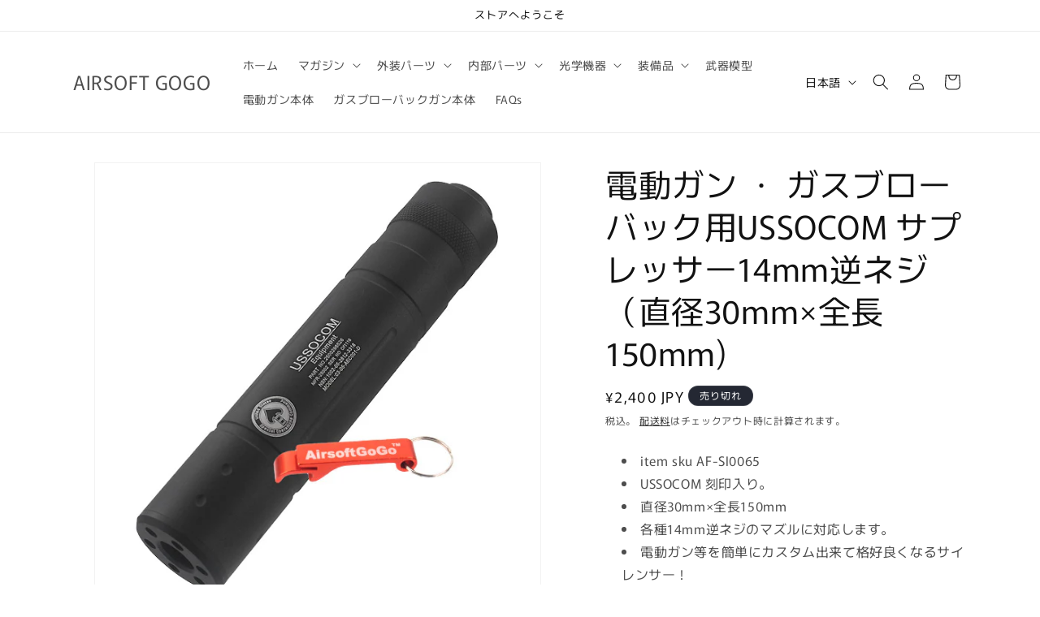

--- FILE ---
content_type: text/html; charset=utf-8
request_url: https://airsoftgogo.jp/products/797132901618
body_size: 28082
content:
<!doctype html>
<html class="js" lang="ja">
  <head>
    <meta charset="utf-8">
    <meta http-equiv="X-UA-Compatible" content="IE=edge">
    <meta name="viewport" content="width=device-width,initial-scale=1">
    <meta name="theme-color" content=""><link rel="preconnect" href="https://fonts.shopifycdn.com" crossorigin>


    


    <script src="//airsoftgogo.jp/cdn/shop/t/7/assets/constants.js?v=132983761750457495441739353109" defer="defer"></script>
    <script src="//airsoftgogo.jp/cdn/shop/t/7/assets/pubsub.js?v=158357773527763999511739353110" defer="defer"></script>
    <script src="//airsoftgogo.jp/cdn/shop/t/7/assets/global.js?v=152862011079830610291739353109" defer="defer"></script>
    <script src="//airsoftgogo.jp/cdn/shop/t/7/assets/details-disclosure.js?v=13653116266235556501739353109" defer="defer"></script>
    <script src="//airsoftgogo.jp/cdn/shop/t/7/assets/details-modal.js?v=25581673532751508451739353109" defer="defer"></script>
    <script src="//airsoftgogo.jp/cdn/shop/t/7/assets/search-form.js?v=133129549252120666541739353110" defer="defer"></script><script src="//airsoftgogo.jp/cdn/shop/t/7/assets/animations.js?v=88693664871331136111739353108" defer="defer"></script><script>window.performance && window.performance.mark && window.performance.mark('shopify.content_for_header.start');</script><meta id="shopify-digital-wallet" name="shopify-digital-wallet" content="/17438507108/digital_wallets/dialog">
<meta name="shopify-checkout-api-token" content="84f17f97ba69e64162ad01f368c8e4c1">
<meta id="in-context-paypal-metadata" data-shop-id="17438507108" data-venmo-supported="false" data-environment="production" data-locale="ja_JP" data-paypal-v4="true" data-currency="JPY">
<link rel="alternate" hreflang="x-default" href="https://airsoftgogo.jp/products/797132901618">
<link rel="alternate" hreflang="ja" href="https://airsoftgogo.jp/products/797132901618">
<link rel="alternate" hreflang="en" href="https://airsoftgogo.jp/en/products/797132901618">
<link rel="alternate" type="application/json+oembed" href="https://airsoftgogo.jp/products/797132901618.oembed">
<script async="async" src="/checkouts/internal/preloads.js?locale=ja-JP"></script>
<script id="shopify-features" type="application/json">{"accessToken":"84f17f97ba69e64162ad01f368c8e4c1","betas":["rich-media-storefront-analytics"],"domain":"airsoftgogo.jp","predictiveSearch":false,"shopId":17438507108,"locale":"ja"}</script>
<script>var Shopify = Shopify || {};
Shopify.shop = "airsoft-gogo-japan.myshopify.com";
Shopify.locale = "ja";
Shopify.currency = {"active":"JPY","rate":"1.0"};
Shopify.country = "JP";
Shopify.theme = {"name":"Rise","id":139448582324,"schema_name":"Rise","schema_version":"15.2.0","theme_store_id":2738,"role":"main"};
Shopify.theme.handle = "null";
Shopify.theme.style = {"id":null,"handle":null};
Shopify.cdnHost = "airsoftgogo.jp/cdn";
Shopify.routes = Shopify.routes || {};
Shopify.routes.root = "/";</script>
<script type="module">!function(o){(o.Shopify=o.Shopify||{}).modules=!0}(window);</script>
<script>!function(o){function n(){var o=[];function n(){o.push(Array.prototype.slice.apply(arguments))}return n.q=o,n}var t=o.Shopify=o.Shopify||{};t.loadFeatures=n(),t.autoloadFeatures=n()}(window);</script>
<script id="shop-js-analytics" type="application/json">{"pageType":"product"}</script>
<script defer="defer" async type="module" src="//airsoftgogo.jp/cdn/shopifycloud/shop-js/modules/v2/client.init-shop-cart-sync_0MstufBG.ja.esm.js"></script>
<script defer="defer" async type="module" src="//airsoftgogo.jp/cdn/shopifycloud/shop-js/modules/v2/chunk.common_jll-23Z1.esm.js"></script>
<script defer="defer" async type="module" src="//airsoftgogo.jp/cdn/shopifycloud/shop-js/modules/v2/chunk.modal_HXih6-AF.esm.js"></script>
<script type="module">
  await import("//airsoftgogo.jp/cdn/shopifycloud/shop-js/modules/v2/client.init-shop-cart-sync_0MstufBG.ja.esm.js");
await import("//airsoftgogo.jp/cdn/shopifycloud/shop-js/modules/v2/chunk.common_jll-23Z1.esm.js");
await import("//airsoftgogo.jp/cdn/shopifycloud/shop-js/modules/v2/chunk.modal_HXih6-AF.esm.js");

  window.Shopify.SignInWithShop?.initShopCartSync?.({"fedCMEnabled":true,"windoidEnabled":true});

</script>
<script>(function() {
  var isLoaded = false;
  function asyncLoad() {
    if (isLoaded) return;
    isLoaded = true;
    var urls = ["https:\/\/services.nofraud.com\/js\/device.js?shop=airsoft-gogo-japan.myshopify.com","https:\/\/d1639lhkj5l89m.cloudfront.net\/js\/storefront\/uppromote.js?shop=airsoft-gogo-japan.myshopify.com","https:\/\/cdn.shopify.com\/s\/files\/1\/0174\/3850\/7108\/t\/7\/assets\/yoast-active-script.js?v=1766484910\u0026shop=airsoft-gogo-japan.myshopify.com"];
    for (var i = 0; i < urls.length; i++) {
      var s = document.createElement('script');
      s.type = 'text/javascript';
      s.async = true;
      s.src = urls[i];
      var x = document.getElementsByTagName('script')[0];
      x.parentNode.insertBefore(s, x);
    }
  };
  if(window.attachEvent) {
    window.attachEvent('onload', asyncLoad);
  } else {
    window.addEventListener('load', asyncLoad, false);
  }
})();</script>
<script id="__st">var __st={"a":17438507108,"offset":28800,"reqid":"75cc38de-3089-4339-b7ad-fa6dc643a14f-1769046789","pageurl":"airsoftgogo.jp\/products\/797132901618","u":"38526e74d37b","p":"product","rtyp":"product","rid":3107527852132};</script>
<script>window.ShopifyPaypalV4VisibilityTracking = true;</script>
<script id="captcha-bootstrap">!function(){'use strict';const t='contact',e='account',n='new_comment',o=[[t,t],['blogs',n],['comments',n],[t,'customer']],c=[[e,'customer_login'],[e,'guest_login'],[e,'recover_customer_password'],[e,'create_customer']],r=t=>t.map((([t,e])=>`form[action*='/${t}']:not([data-nocaptcha='true']) input[name='form_type'][value='${e}']`)).join(','),a=t=>()=>t?[...document.querySelectorAll(t)].map((t=>t.form)):[];function s(){const t=[...o],e=r(t);return a(e)}const i='password',u='form_key',d=['recaptcha-v3-token','g-recaptcha-response','h-captcha-response',i],f=()=>{try{return window.sessionStorage}catch{return}},m='__shopify_v',_=t=>t.elements[u];function p(t,e,n=!1){try{const o=window.sessionStorage,c=JSON.parse(o.getItem(e)),{data:r}=function(t){const{data:e,action:n}=t;return t[m]||n?{data:e,action:n}:{data:t,action:n}}(c);for(const[e,n]of Object.entries(r))t.elements[e]&&(t.elements[e].value=n);n&&o.removeItem(e)}catch(o){console.error('form repopulation failed',{error:o})}}const l='form_type',E='cptcha';function T(t){t.dataset[E]=!0}const w=window,h=w.document,L='Shopify',v='ce_forms',y='captcha';let A=!1;((t,e)=>{const n=(g='f06e6c50-85a8-45c8-87d0-21a2b65856fe',I='https://cdn.shopify.com/shopifycloud/storefront-forms-hcaptcha/ce_storefront_forms_captcha_hcaptcha.v1.5.2.iife.js',D={infoText:'hCaptchaによる保護',privacyText:'プライバシー',termsText:'利用規約'},(t,e,n)=>{const o=w[L][v],c=o.bindForm;if(c)return c(t,g,e,D).then(n);var r;o.q.push([[t,g,e,D],n]),r=I,A||(h.body.append(Object.assign(h.createElement('script'),{id:'captcha-provider',async:!0,src:r})),A=!0)});var g,I,D;w[L]=w[L]||{},w[L][v]=w[L][v]||{},w[L][v].q=[],w[L][y]=w[L][y]||{},w[L][y].protect=function(t,e){n(t,void 0,e),T(t)},Object.freeze(w[L][y]),function(t,e,n,w,h,L){const[v,y,A,g]=function(t,e,n){const i=e?o:[],u=t?c:[],d=[...i,...u],f=r(d),m=r(i),_=r(d.filter((([t,e])=>n.includes(e))));return[a(f),a(m),a(_),s()]}(w,h,L),I=t=>{const e=t.target;return e instanceof HTMLFormElement?e:e&&e.form},D=t=>v().includes(t);t.addEventListener('submit',(t=>{const e=I(t);if(!e)return;const n=D(e)&&!e.dataset.hcaptchaBound&&!e.dataset.recaptchaBound,o=_(e),c=g().includes(e)&&(!o||!o.value);(n||c)&&t.preventDefault(),c&&!n&&(function(t){try{if(!f())return;!function(t){const e=f();if(!e)return;const n=_(t);if(!n)return;const o=n.value;o&&e.removeItem(o)}(t);const e=Array.from(Array(32),(()=>Math.random().toString(36)[2])).join('');!function(t,e){_(t)||t.append(Object.assign(document.createElement('input'),{type:'hidden',name:u})),t.elements[u].value=e}(t,e),function(t,e){const n=f();if(!n)return;const o=[...t.querySelectorAll(`input[type='${i}']`)].map((({name:t})=>t)),c=[...d,...o],r={};for(const[a,s]of new FormData(t).entries())c.includes(a)||(r[a]=s);n.setItem(e,JSON.stringify({[m]:1,action:t.action,data:r}))}(t,e)}catch(e){console.error('failed to persist form',e)}}(e),e.submit())}));const S=(t,e)=>{t&&!t.dataset[E]&&(n(t,e.some((e=>e===t))),T(t))};for(const o of['focusin','change'])t.addEventListener(o,(t=>{const e=I(t);D(e)&&S(e,y())}));const B=e.get('form_key'),M=e.get(l),P=B&&M;t.addEventListener('DOMContentLoaded',(()=>{const t=y();if(P)for(const e of t)e.elements[l].value===M&&p(e,B);[...new Set([...A(),...v().filter((t=>'true'===t.dataset.shopifyCaptcha))])].forEach((e=>S(e,t)))}))}(h,new URLSearchParams(w.location.search),n,t,e,['guest_login'])})(!0,!0)}();</script>
<script integrity="sha256-4kQ18oKyAcykRKYeNunJcIwy7WH5gtpwJnB7kiuLZ1E=" data-source-attribution="shopify.loadfeatures" defer="defer" src="//airsoftgogo.jp/cdn/shopifycloud/storefront/assets/storefront/load_feature-a0a9edcb.js" crossorigin="anonymous"></script>
<script data-source-attribution="shopify.dynamic_checkout.dynamic.init">var Shopify=Shopify||{};Shopify.PaymentButton=Shopify.PaymentButton||{isStorefrontPortableWallets:!0,init:function(){window.Shopify.PaymentButton.init=function(){};var t=document.createElement("script");t.src="https://airsoftgogo.jp/cdn/shopifycloud/portable-wallets/latest/portable-wallets.ja.js",t.type="module",document.head.appendChild(t)}};
</script>
<script data-source-attribution="shopify.dynamic_checkout.buyer_consent">
  function portableWalletsHideBuyerConsent(e){var t=document.getElementById("shopify-buyer-consent"),n=document.getElementById("shopify-subscription-policy-button");t&&n&&(t.classList.add("hidden"),t.setAttribute("aria-hidden","true"),n.removeEventListener("click",e))}function portableWalletsShowBuyerConsent(e){var t=document.getElementById("shopify-buyer-consent"),n=document.getElementById("shopify-subscription-policy-button");t&&n&&(t.classList.remove("hidden"),t.removeAttribute("aria-hidden"),n.addEventListener("click",e))}window.Shopify?.PaymentButton&&(window.Shopify.PaymentButton.hideBuyerConsent=portableWalletsHideBuyerConsent,window.Shopify.PaymentButton.showBuyerConsent=portableWalletsShowBuyerConsent);
</script>
<script>
  function portableWalletsCleanup(e){e&&e.src&&console.error("Failed to load portable wallets script "+e.src);var t=document.querySelectorAll("shopify-accelerated-checkout .shopify-payment-button__skeleton, shopify-accelerated-checkout-cart .wallet-cart-button__skeleton"),e=document.getElementById("shopify-buyer-consent");for(let e=0;e<t.length;e++)t[e].remove();e&&e.remove()}function portableWalletsNotLoadedAsModule(e){e instanceof ErrorEvent&&"string"==typeof e.message&&e.message.includes("import.meta")&&"string"==typeof e.filename&&e.filename.includes("portable-wallets")&&(window.removeEventListener("error",portableWalletsNotLoadedAsModule),window.Shopify.PaymentButton.failedToLoad=e,"loading"===document.readyState?document.addEventListener("DOMContentLoaded",window.Shopify.PaymentButton.init):window.Shopify.PaymentButton.init())}window.addEventListener("error",portableWalletsNotLoadedAsModule);
</script>

<script type="module" src="https://airsoftgogo.jp/cdn/shopifycloud/portable-wallets/latest/portable-wallets.ja.js" onError="portableWalletsCleanup(this)" crossorigin="anonymous"></script>
<script nomodule>
  document.addEventListener("DOMContentLoaded", portableWalletsCleanup);
</script>

<link id="shopify-accelerated-checkout-styles" rel="stylesheet" media="screen" href="https://airsoftgogo.jp/cdn/shopifycloud/portable-wallets/latest/accelerated-checkout-backwards-compat.css" crossorigin="anonymous">
<style id="shopify-accelerated-checkout-cart">
        #shopify-buyer-consent {
  margin-top: 1em;
  display: inline-block;
  width: 100%;
}

#shopify-buyer-consent.hidden {
  display: none;
}

#shopify-subscription-policy-button {
  background: none;
  border: none;
  padding: 0;
  text-decoration: underline;
  font-size: inherit;
  cursor: pointer;
}

#shopify-subscription-policy-button::before {
  box-shadow: none;
}

      </style>
<script id="sections-script" data-sections="header" defer="defer" src="//airsoftgogo.jp/cdn/shop/t/7/compiled_assets/scripts.js?v=47806"></script>
<script>window.performance && window.performance.mark && window.performance.mark('shopify.content_for_header.end');</script>


    <style data-shopify>
      @font-face {
  font-family: Murecho;
  font-weight: 400;
  font-style: normal;
  font-display: swap;
  src: url("//airsoftgogo.jp/cdn/fonts/murecho/murecho_n4.48026a226f97b34dd378daf307ec4f9bcdf1dd4c.woff2") format("woff2"),
       url("//airsoftgogo.jp/cdn/fonts/murecho/murecho_n4.62af42a5730130829855fc8b72500870b1c3928f.woff") format("woff");
}

      @font-face {
  font-family: Murecho;
  font-weight: 700;
  font-style: normal;
  font-display: swap;
  src: url("//airsoftgogo.jp/cdn/fonts/murecho/murecho_n7.85aa37ea273eee5593712f2d3fa544d877fef839.woff2") format("woff2"),
       url("//airsoftgogo.jp/cdn/fonts/murecho/murecho_n7.fdc74c3f8eb063037894d0a2144b94bc1eb95a6e.woff") format("woff");
}

      
      
      @font-face {
  font-family: Murecho;
  font-weight: 400;
  font-style: normal;
  font-display: swap;
  src: url("//airsoftgogo.jp/cdn/fonts/murecho/murecho_n4.48026a226f97b34dd378daf307ec4f9bcdf1dd4c.woff2") format("woff2"),
       url("//airsoftgogo.jp/cdn/fonts/murecho/murecho_n4.62af42a5730130829855fc8b72500870b1c3928f.woff") format("woff");
}


      
        :root,
        .color-scheme-1 {
          --color-background: 255,255,255;
        
          --gradient-background: #FFFFFF;
        

        

        --color-foreground: 18,18,18;
        --color-background-contrast: 191,191,191;
        --color-shadow: 18,18,18;
        --color-button: 18,18,18;
        --color-button-text: 255,255,255;
        --color-secondary-button: 255,255,255;
        --color-secondary-button-text: 18,18,18;
        --color-link: 18,18,18;
        --color-badge-foreground: 18,18,18;
        --color-badge-background: 255,255,255;
        --color-badge-border: 18,18,18;
        --payment-terms-background-color: rgb(255 255 255);
      }
      
        
        .color-scheme-2 {
          --color-background: 243,243,243;
        
          --gradient-background: #F3F3F3;
        

        

        --color-foreground: 18,18,18;
        --color-background-contrast: 179,179,179;
        --color-shadow: 18,18,18;
        --color-button: 18,18,18;
        --color-button-text: 243,243,243;
        --color-secondary-button: 243,243,243;
        --color-secondary-button-text: 18,18,18;
        --color-link: 18,18,18;
        --color-badge-foreground: 18,18,18;
        --color-badge-background: 243,243,243;
        --color-badge-border: 18,18,18;
        --payment-terms-background-color: rgb(243 243 243);
      }
      
        
        .color-scheme-3 {
          --color-background: 36,40,51;
        
          --gradient-background: #242833;
        

        

        --color-foreground: 255,255,255;
        --color-background-contrast: 47,52,66;
        --color-shadow: 18,18,18;
        --color-button: 255,255,255;
        --color-button-text: 0,0,0;
        --color-secondary-button: 36,40,51;
        --color-secondary-button-text: 255,255,255;
        --color-link: 255,255,255;
        --color-badge-foreground: 255,255,255;
        --color-badge-background: 36,40,51;
        --color-badge-border: 255,255,255;
        --payment-terms-background-color: rgb(36 40 51);
      }
      
        
        .color-scheme-4 {
          --color-background: 18,18,18;
        
          --gradient-background: #121212;
        

        

        --color-foreground: 255,255,255;
        --color-background-contrast: 146,146,146;
        --color-shadow: 18,18,18;
        --color-button: 255,255,255;
        --color-button-text: 18,18,18;
        --color-secondary-button: 18,18,18;
        --color-secondary-button-text: 255,255,255;
        --color-link: 255,255,255;
        --color-badge-foreground: 255,255,255;
        --color-badge-background: 18,18,18;
        --color-badge-border: 255,255,255;
        --payment-terms-background-color: rgb(18 18 18);
      }
      
        
        .color-scheme-5 {
          --color-background: 51,79,180;
        
          --gradient-background: #334FB4;
        

        

        --color-foreground: 255,255,255;
        --color-background-contrast: 23,35,81;
        --color-shadow: 18,18,18;
        --color-button: 255,255,255;
        --color-button-text: 51,79,180;
        --color-secondary-button: 51,79,180;
        --color-secondary-button-text: 255,255,255;
        --color-link: 255,255,255;
        --color-badge-foreground: 255,255,255;
        --color-badge-background: 51,79,180;
        --color-badge-border: 255,255,255;
        --payment-terms-background-color: rgb(51 79 180);
      }
      

      body, .color-scheme-1, .color-scheme-2, .color-scheme-3, .color-scheme-4, .color-scheme-5 {
        color: rgba(var(--color-foreground), 0.75);
        background-color: rgb(var(--color-background));
      }

      :root {
        --font-body-family: Murecho, sans-serif;
        --font-body-style: normal;
        --font-body-weight: 400;
        --font-body-weight-bold: 700;

        --font-heading-family: Murecho, sans-serif;
        --font-heading-style: normal;
        --font-heading-weight: 400;

        --font-body-scale: 1.0;
        --font-heading-scale: 1.0;

        --media-padding: px;
        --media-border-opacity: 0.05;
        --media-border-width: 1px;
        --media-radius: 0px;
        --media-shadow-opacity: 0.0;
        --media-shadow-horizontal-offset: 0px;
        --media-shadow-vertical-offset: 4px;
        --media-shadow-blur-radius: 5px;
        --media-shadow-visible: 0;

        --page-width: 120rem;
        --page-width-margin: 0rem;

        --product-card-image-padding: 0.0rem;
        --product-card-corner-radius: 0.0rem;
        --product-card-text-alignment: left;
        --product-card-border-width: 0.0rem;
        --product-card-border-opacity: 0.1;
        --product-card-shadow-opacity: 0.0;
        --product-card-shadow-visible: 0;
        --product-card-shadow-horizontal-offset: 0.0rem;
        --product-card-shadow-vertical-offset: 0.4rem;
        --product-card-shadow-blur-radius: 0.5rem;

        --collection-card-image-padding: 0.0rem;
        --collection-card-corner-radius: 0.0rem;
        --collection-card-text-alignment: left;
        --collection-card-border-width: 0.0rem;
        --collection-card-border-opacity: 0.1;
        --collection-card-shadow-opacity: 0.0;
        --collection-card-shadow-visible: 0;
        --collection-card-shadow-horizontal-offset: 0.0rem;
        --collection-card-shadow-vertical-offset: 0.4rem;
        --collection-card-shadow-blur-radius: 0.5rem;

        --blog-card-image-padding: 0.0rem;
        --blog-card-corner-radius: 0.0rem;
        --blog-card-text-alignment: left;
        --blog-card-border-width: 0.0rem;
        --blog-card-border-opacity: 0.1;
        --blog-card-shadow-opacity: 0.0;
        --blog-card-shadow-visible: 0;
        --blog-card-shadow-horizontal-offset: 0.0rem;
        --blog-card-shadow-vertical-offset: 0.4rem;
        --blog-card-shadow-blur-radius: 0.5rem;

        --badge-corner-radius: 4.0rem;

        --popup-border-width: 1px;
        --popup-border-opacity: 0.1;
        --popup-corner-radius: 0px;
        --popup-shadow-opacity: 0.05;
        --popup-shadow-horizontal-offset: 0px;
        --popup-shadow-vertical-offset: 4px;
        --popup-shadow-blur-radius: 5px;

        --drawer-border-width: 1px;
        --drawer-border-opacity: 0.1;
        --drawer-shadow-opacity: 0.0;
        --drawer-shadow-horizontal-offset: 0px;
        --drawer-shadow-vertical-offset: 4px;
        --drawer-shadow-blur-radius: 5px;

        --spacing-sections-desktop: 0px;
        --spacing-sections-mobile: 0px;

        --grid-desktop-vertical-spacing: 8px;
        --grid-desktop-horizontal-spacing: 8px;
        --grid-mobile-vertical-spacing: 4px;
        --grid-mobile-horizontal-spacing: 4px;

        --text-boxes-border-opacity: 0.1;
        --text-boxes-border-width: 0px;
        --text-boxes-radius: 0px;
        --text-boxes-shadow-opacity: 0.0;
        --text-boxes-shadow-visible: 0;
        --text-boxes-shadow-horizontal-offset: 0px;
        --text-boxes-shadow-vertical-offset: 4px;
        --text-boxes-shadow-blur-radius: 5px;

        --buttons-radius: 0px;
        --buttons-radius-outset: 0px;
        --buttons-border-width: 1px;
        --buttons-border-opacity: 1.0;
        --buttons-shadow-opacity: 0.0;
        --buttons-shadow-visible: 0;
        --buttons-shadow-horizontal-offset: 0px;
        --buttons-shadow-vertical-offset: 4px;
        --buttons-shadow-blur-radius: 5px;
        --buttons-border-offset: 0px;

        --inputs-radius: 0px;
        --inputs-border-width: 1px;
        --inputs-border-opacity: 0.55;
        --inputs-shadow-opacity: 0.0;
        --inputs-shadow-horizontal-offset: 0px;
        --inputs-margin-offset: 0px;
        --inputs-shadow-vertical-offset: 4px;
        --inputs-shadow-blur-radius: 5px;
        --inputs-radius-outset: 0px;

        --variant-pills-radius: 40px;
        --variant-pills-border-width: 1px;
        --variant-pills-border-opacity: 0.55;
        --variant-pills-shadow-opacity: 0.0;
        --variant-pills-shadow-horizontal-offset: 0px;
        --variant-pills-shadow-vertical-offset: 4px;
        --variant-pills-shadow-blur-radius: 5px;
      }

      *,
      *::before,
      *::after {
        box-sizing: inherit;
      }

      html {
        box-sizing: border-box;
        font-size: calc(var(--font-body-scale) * 62.5%);
        height: 100%;
      }

      body {
        display: grid;
        grid-template-rows: auto auto 1fr auto;
        grid-template-columns: 100%;
        min-height: 100%;
        margin: 0;
        font-size: 1.5rem;
        letter-spacing: 0.06rem;
        line-height: calc(1 + 0.8 / var(--font-body-scale));
        font-family: var(--font-body-family);
        font-style: var(--font-body-style);
        font-weight: var(--font-body-weight);
      }

      @media screen and (min-width: 750px) {
        body {
          font-size: 1.6rem;
        }
      }
    </style>

    <link href="//airsoftgogo.jp/cdn/shop/t/7/assets/base.css?v=159841507637079171801739353108" rel="stylesheet" type="text/css" media="all" />
    <link rel="stylesheet" href="//airsoftgogo.jp/cdn/shop/t/7/assets/component-cart-items.css?v=123238115697927560811739353108" media="print" onload="this.media='all'">
      <link rel="preload" as="font" href="//airsoftgogo.jp/cdn/fonts/murecho/murecho_n4.48026a226f97b34dd378daf307ec4f9bcdf1dd4c.woff2" type="font/woff2" crossorigin>
      

      <link rel="preload" as="font" href="//airsoftgogo.jp/cdn/fonts/murecho/murecho_n4.48026a226f97b34dd378daf307ec4f9bcdf1dd4c.woff2" type="font/woff2" crossorigin>
      
<link href="//airsoftgogo.jp/cdn/shop/t/7/assets/component-localization-form.css?v=170315343355214948141739353108" rel="stylesheet" type="text/css" media="all" />
      <script src="//airsoftgogo.jp/cdn/shop/t/7/assets/localization-form.js?v=144176611646395275351739353110" defer="defer"></script><link
        rel="stylesheet"
        href="//airsoftgogo.jp/cdn/shop/t/7/assets/component-predictive-search.css?v=118923337488134913561739353109"
        media="print"
        onload="this.media='all'"
      ><script>
      if (Shopify.designMode) {
        document.documentElement.classList.add('shopify-design-mode');
      }
    </script>
  <!-- BEGIN app block: shopify://apps/yoast-seo/blocks/metatags/7c777011-bc88-4743-a24e-64336e1e5b46 -->
<!-- This site is optimized with Yoast SEO for Shopify -->
<title>電動ガン ・ ガスブローバック用USSOCOM サプレッサー14mm逆ネジ（直径30mm×全長150mm)ARMY FORCE - AIRSOFT GOGO</title>
<meta name="description" content="item sku AF-SI0065 USSOCOM 刻印入り。 直径30mm×全長150mm 各種14mm逆ネジのマズルに対応します。 電動ガン等を簡単にカスタム出来て格好良くなるサイレンサー！ 強度と耐久性に優れたメタル素材製、リアルな外観 重さ(グラム)：105g 素材：メタル メーカー：ARMY FORCE" />
<link rel="canonical" href="https://airsoftgogo.jp/products/797132901618" />
<meta name="robots" content="index, follow, max-image-preview:large, max-snippet:-1, max-video-preview:-1" />
<meta property="og:site_name" content="AIRSOFT GOGO" />
<meta property="og:url" content="https://airsoftgogo.jp/products/797132901618" />
<meta property="og:locale" content="ja_JP" />
<meta property="og:type" content="product" />
<meta property="og:title" content="電動ガン ・ ガスブローバック用USSOCOM サプレッサー14mm逆ネジ（直径30mm×全長150mm)ARMY FORCE - AIRSOFT GOGO" />
<meta property="og:description" content="item sku AF-SI0065 USSOCOM 刻印入り。 直径30mm×全長150mm 各種14mm逆ネジのマズルに対応します。 電動ガン等を簡単にカスタム出来て格好良くなるサイレンサー！ 強度と耐久性に優れたメタル素材製、リアルな外観 重さ(グラム)：105g 素材：メタル メーカー：ARMY FORCE" />
<meta property="og:image" content="https://airsoftgogo.jp/cdn/shop/products/AF-SI0065-01_K.jpg?v=1575463885" />
<meta property="og:image:height" content="600" />
<meta property="og:image:width" content="600" />
<meta property="og:availability" content="outofstock" />
<meta property="product:availability" content="out of stock" />
<meta property="product:condition" content="new" />
<meta property="product:price:amount" content="2400.0" />
<meta property="product:price:currency" content="JPY" />
<meta property="product:retailer_item_id" content="AF-SI0065" />
<meta name="twitter:site" content="@airsoftgogo_jp" />
<meta name="twitter:card" content="summary_large_image" />
<script type="application/ld+json" id="yoast-schema-graph">
{
  "@context": "https://schema.org",
  "@graph": [
    {
      "@type": "Organization",
      "@id": "https://airsoftgogo.jp/#/schema/organization/1",
      "url": "https://airsoftgogo.jp",
      "name": "Airsoft GOGO",
      "logo": {
        "@id": "https://airsoftgogo.jp/#/schema/ImageObject/32503445913780"
      },
      "image": [
        {
          "@id": "https://airsoftgogo.jp/#/schema/ImageObject/32503445913780"
        }
      ],
      "hasMerchantReturnPolicy": {
        "@type": "MerchantReturnPolicy",
        "merchantReturnLink": "https://airsoftgogo.jp/policies/refund-policy"
      },
      "sameAs": ["https:\/\/www.instagram.com\/airsoftgogojp\/","https:\/\/x.com\/airsoftgogo_jp"]
    },
    {
      "@type": "ImageObject",
      "@id": "https://airsoftgogo.jp/#/schema/ImageObject/32503445913780",
      "width": 500,
      "height": 161,
      "url": "https:\/\/airsoftgogo.jp\/cdn\/shop\/files\/logo_gogo_1_94ece156-cfb2-4c6a-bc76-a0a15017dc6c.png?v=1766486398",
      "contentUrl": "https:\/\/airsoftgogo.jp\/cdn\/shop\/files\/logo_gogo_1_94ece156-cfb2-4c6a-bc76-a0a15017dc6c.png?v=1766486398"
    },
    {
      "@type": "WebSite",
      "@id": "https://airsoftgogo.jp/#/schema/website/1",
      "url": "https://airsoftgogo.jp",
      "name": "AIRSOFT GOGO",
      "potentialAction": {
        "@type": "SearchAction",
        "target": "https://airsoftgogo.jp/search?q={search_term_string}",
        "query-input": "required name=search_term_string"
      },
      "publisher": {
        "@id": "https://airsoftgogo.jp/#/schema/organization/1"
      },
      "inLanguage": ["ja","en"]
    },
    {
      "@type": "ItemPage",
      "@id": "https:\/\/airsoftgogo.jp\/products\/797132901618",
      "name": "電動ガン ・ ガスブローバック用USSOCOM サプレッサー14mm逆ネジ（直径30mm×全長150mm)ARMY FORCE - AIRSOFT GOGO",
      "description": "item sku AF-SI0065 USSOCOM 刻印入り。 直径30mm×全長150mm 各種14mm逆ネジのマズルに対応します。 電動ガン等を簡単にカスタム出来て格好良くなるサイレンサー！ 強度と耐久性に優れたメタル素材製、リアルな外観 重さ(グラム)：105g 素材：メタル メーカー：ARMY FORCE",
      "datePublished": "2019-03-19T13:31:56+08:00",
      "breadcrumb": {
        "@id": "https:\/\/airsoftgogo.jp\/products\/797132901618\/#\/schema\/breadcrumb"
      },
      "primaryImageOfPage": {
        "@id": "https://airsoftgogo.jp/#/schema/ImageObject/2626772598828"
      },
      "image": [{
        "@id": "https://airsoftgogo.jp/#/schema/ImageObject/2626772598828"
      }],
      "isPartOf": {
        "@id": "https://airsoftgogo.jp/#/schema/website/1"
      },
      "url": "https:\/\/airsoftgogo.jp\/products\/797132901618"
    },
    {
      "@type": "ImageObject",
      "@id": "https://airsoftgogo.jp/#/schema/ImageObject/2626772598828",
      "width": 600,
      "height": 600,
      "url": "https:\/\/airsoftgogo.jp\/cdn\/shop\/products\/AF-SI0065-01_K.jpg?v=1575463885",
      "contentUrl": "https:\/\/airsoftgogo.jp\/cdn\/shop\/products\/AF-SI0065-01_K.jpg?v=1575463885"
    },
    {
      "@type": "ProductGroup",
      "@id": "https:\/\/airsoftgogo.jp\/products\/797132901618\/#\/schema\/Product",
      "brand": [{
        "@type": "Brand",
        "name": "ARMY FORCE"
      }],
      "mainEntityOfPage": {
        "@id": "https:\/\/airsoftgogo.jp\/products\/797132901618"
      },
      "name": "電動ガン ・ ガスブローバック用USSOCOM サプレッサー14mm逆ネジ（直径30mm×全長150mm)",
      "description": "item sku AF-SI0065 USSOCOM 刻印入り。 直径30mm×全長150mm 各種14mm逆ネジのマズルに対応します。 電動ガン等を簡単にカスタム出来て格好良くなるサイレンサー！ 強度と耐久性に優れたメタル素材製、リアルな外観 重さ(グラム)：105g 素材：メタル メーカー：ARMY FORCE",
      "image": [{
        "@id": "https://airsoftgogo.jp/#/schema/ImageObject/2626772598828"
      }],
      "productGroupID": "3107527852132",
      "hasVariant": [
        {
          "@type": "Product",
          "@id": "https://airsoftgogo.jp/#/schema/Product/25515086315620",
          "name": "電動ガン ・ ガスブローバック用USSOCOM サプレッサー14mm逆ネジ（直径30mm×全長150mm)",
          "sku": "AF-SI0065",
          "image": [{
            "@id": "https://airsoftgogo.jp/#/schema/ImageObject/2626772598828"
          }],
          "offers": {
            "@type": "Offer",
            "@id": "https://airsoftgogo.jp/#/schema/Offer/25515086315620",
            "availability": "https://schema.org/OutOfStock",
            "priceSpecification": {
              "@type": "UnitPriceSpecification",
              "valueAddedTaxIncluded": true,
              "price": 2400.0,
              "priceCurrency": "JPY"
            },
            "seller": {
              "@id": "https://airsoftgogo.jp/#/schema/organization/1"
            },
            "url": "https:\/\/airsoftgogo.jp\/products\/797132901618",
            "checkoutPageURLTemplate": "https:\/\/airsoftgogo.jp\/cart\/add?id=25515086315620\u0026quantity=1"
          }
        }
      ],
      "url": "https:\/\/airsoftgogo.jp\/products\/797132901618"
    },
    {
      "@type": "BreadcrumbList",
      "@id": "https:\/\/airsoftgogo.jp\/products\/797132901618\/#\/schema\/breadcrumb",
      "itemListElement": [
        {
          "@type": "ListItem",
          "name": "AIRSOFT GOGO",
          "item": "https:\/\/airsoftgogo.jp",
          "position": 1
        },
        {
          "@type": "ListItem",
          "name": "電動ガン ・ ガスブローバック用USSOCOM サプレッサー14mm逆ネジ（直径30mm×全長150mm)",
          "position": 2
        }
      ]
    }

  ]}
</script>
<!--/ Yoast SEO -->
<!-- END app block --><link href="https://monorail-edge.shopifysvc.com" rel="dns-prefetch">
<script>(function(){if ("sendBeacon" in navigator && "performance" in window) {try {var session_token_from_headers = performance.getEntriesByType('navigation')[0].serverTiming.find(x => x.name == '_s').description;} catch {var session_token_from_headers = undefined;}var session_cookie_matches = document.cookie.match(/_shopify_s=([^;]*)/);var session_token_from_cookie = session_cookie_matches && session_cookie_matches.length === 2 ? session_cookie_matches[1] : "";var session_token = session_token_from_headers || session_token_from_cookie || "";function handle_abandonment_event(e) {var entries = performance.getEntries().filter(function(entry) {return /monorail-edge.shopifysvc.com/.test(entry.name);});if (!window.abandonment_tracked && entries.length === 0) {window.abandonment_tracked = true;var currentMs = Date.now();var navigation_start = performance.timing.navigationStart;var payload = {shop_id: 17438507108,url: window.location.href,navigation_start,duration: currentMs - navigation_start,session_token,page_type: "product"};window.navigator.sendBeacon("https://monorail-edge.shopifysvc.com/v1/produce", JSON.stringify({schema_id: "online_store_buyer_site_abandonment/1.1",payload: payload,metadata: {event_created_at_ms: currentMs,event_sent_at_ms: currentMs}}));}}window.addEventListener('pagehide', handle_abandonment_event);}}());</script>
<script id="web-pixels-manager-setup">(function e(e,d,r,n,o){if(void 0===o&&(o={}),!Boolean(null===(a=null===(i=window.Shopify)||void 0===i?void 0:i.analytics)||void 0===a?void 0:a.replayQueue)){var i,a;window.Shopify=window.Shopify||{};var t=window.Shopify;t.analytics=t.analytics||{};var s=t.analytics;s.replayQueue=[],s.publish=function(e,d,r){return s.replayQueue.push([e,d,r]),!0};try{self.performance.mark("wpm:start")}catch(e){}var l=function(){var e={modern:/Edge?\/(1{2}[4-9]|1[2-9]\d|[2-9]\d{2}|\d{4,})\.\d+(\.\d+|)|Firefox\/(1{2}[4-9]|1[2-9]\d|[2-9]\d{2}|\d{4,})\.\d+(\.\d+|)|Chrom(ium|e)\/(9{2}|\d{3,})\.\d+(\.\d+|)|(Maci|X1{2}).+ Version\/(15\.\d+|(1[6-9]|[2-9]\d|\d{3,})\.\d+)([,.]\d+|)( \(\w+\)|)( Mobile\/\w+|) Safari\/|Chrome.+OPR\/(9{2}|\d{3,})\.\d+\.\d+|(CPU[ +]OS|iPhone[ +]OS|CPU[ +]iPhone|CPU IPhone OS|CPU iPad OS)[ +]+(15[._]\d+|(1[6-9]|[2-9]\d|\d{3,})[._]\d+)([._]\d+|)|Android:?[ /-](13[3-9]|1[4-9]\d|[2-9]\d{2}|\d{4,})(\.\d+|)(\.\d+|)|Android.+Firefox\/(13[5-9]|1[4-9]\d|[2-9]\d{2}|\d{4,})\.\d+(\.\d+|)|Android.+Chrom(ium|e)\/(13[3-9]|1[4-9]\d|[2-9]\d{2}|\d{4,})\.\d+(\.\d+|)|SamsungBrowser\/([2-9]\d|\d{3,})\.\d+/,legacy:/Edge?\/(1[6-9]|[2-9]\d|\d{3,})\.\d+(\.\d+|)|Firefox\/(5[4-9]|[6-9]\d|\d{3,})\.\d+(\.\d+|)|Chrom(ium|e)\/(5[1-9]|[6-9]\d|\d{3,})\.\d+(\.\d+|)([\d.]+$|.*Safari\/(?![\d.]+ Edge\/[\d.]+$))|(Maci|X1{2}).+ Version\/(10\.\d+|(1[1-9]|[2-9]\d|\d{3,})\.\d+)([,.]\d+|)( \(\w+\)|)( Mobile\/\w+|) Safari\/|Chrome.+OPR\/(3[89]|[4-9]\d|\d{3,})\.\d+\.\d+|(CPU[ +]OS|iPhone[ +]OS|CPU[ +]iPhone|CPU IPhone OS|CPU iPad OS)[ +]+(10[._]\d+|(1[1-9]|[2-9]\d|\d{3,})[._]\d+)([._]\d+|)|Android:?[ /-](13[3-9]|1[4-9]\d|[2-9]\d{2}|\d{4,})(\.\d+|)(\.\d+|)|Mobile Safari.+OPR\/([89]\d|\d{3,})\.\d+\.\d+|Android.+Firefox\/(13[5-9]|1[4-9]\d|[2-9]\d{2}|\d{4,})\.\d+(\.\d+|)|Android.+Chrom(ium|e)\/(13[3-9]|1[4-9]\d|[2-9]\d{2}|\d{4,})\.\d+(\.\d+|)|Android.+(UC? ?Browser|UCWEB|U3)[ /]?(15\.([5-9]|\d{2,})|(1[6-9]|[2-9]\d|\d{3,})\.\d+)\.\d+|SamsungBrowser\/(5\.\d+|([6-9]|\d{2,})\.\d+)|Android.+MQ{2}Browser\/(14(\.(9|\d{2,})|)|(1[5-9]|[2-9]\d|\d{3,})(\.\d+|))(\.\d+|)|K[Aa][Ii]OS\/(3\.\d+|([4-9]|\d{2,})\.\d+)(\.\d+|)/},d=e.modern,r=e.legacy,n=navigator.userAgent;return n.match(d)?"modern":n.match(r)?"legacy":"unknown"}(),u="modern"===l?"modern":"legacy",c=(null!=n?n:{modern:"",legacy:""})[u],f=function(e){return[e.baseUrl,"/wpm","/b",e.hashVersion,"modern"===e.buildTarget?"m":"l",".js"].join("")}({baseUrl:d,hashVersion:r,buildTarget:u}),m=function(e){var d=e.version,r=e.bundleTarget,n=e.surface,o=e.pageUrl,i=e.monorailEndpoint;return{emit:function(e){var a=e.status,t=e.errorMsg,s=(new Date).getTime(),l=JSON.stringify({metadata:{event_sent_at_ms:s},events:[{schema_id:"web_pixels_manager_load/3.1",payload:{version:d,bundle_target:r,page_url:o,status:a,surface:n,error_msg:t},metadata:{event_created_at_ms:s}}]});if(!i)return console&&console.warn&&console.warn("[Web Pixels Manager] No Monorail endpoint provided, skipping logging."),!1;try{return self.navigator.sendBeacon.bind(self.navigator)(i,l)}catch(e){}var u=new XMLHttpRequest;try{return u.open("POST",i,!0),u.setRequestHeader("Content-Type","text/plain"),u.send(l),!0}catch(e){return console&&console.warn&&console.warn("[Web Pixels Manager] Got an unhandled error while logging to Monorail."),!1}}}}({version:r,bundleTarget:l,surface:e.surface,pageUrl:self.location.href,monorailEndpoint:e.monorailEndpoint});try{o.browserTarget=l,function(e){var d=e.src,r=e.async,n=void 0===r||r,o=e.onload,i=e.onerror,a=e.sri,t=e.scriptDataAttributes,s=void 0===t?{}:t,l=document.createElement("script"),u=document.querySelector("head"),c=document.querySelector("body");if(l.async=n,l.src=d,a&&(l.integrity=a,l.crossOrigin="anonymous"),s)for(var f in s)if(Object.prototype.hasOwnProperty.call(s,f))try{l.dataset[f]=s[f]}catch(e){}if(o&&l.addEventListener("load",o),i&&l.addEventListener("error",i),u)u.appendChild(l);else{if(!c)throw new Error("Did not find a head or body element to append the script");c.appendChild(l)}}({src:f,async:!0,onload:function(){if(!function(){var e,d;return Boolean(null===(d=null===(e=window.Shopify)||void 0===e?void 0:e.analytics)||void 0===d?void 0:d.initialized)}()){var d=window.webPixelsManager.init(e)||void 0;if(d){var r=window.Shopify.analytics;r.replayQueue.forEach((function(e){var r=e[0],n=e[1],o=e[2];d.publishCustomEvent(r,n,o)})),r.replayQueue=[],r.publish=d.publishCustomEvent,r.visitor=d.visitor,r.initialized=!0}}},onerror:function(){return m.emit({status:"failed",errorMsg:"".concat(f," has failed to load")})},sri:function(e){var d=/^sha384-[A-Za-z0-9+/=]+$/;return"string"==typeof e&&d.test(e)}(c)?c:"",scriptDataAttributes:o}),m.emit({status:"loading"})}catch(e){m.emit({status:"failed",errorMsg:(null==e?void 0:e.message)||"Unknown error"})}}})({shopId: 17438507108,storefrontBaseUrl: "https://airsoftgogo.jp",extensionsBaseUrl: "https://extensions.shopifycdn.com/cdn/shopifycloud/web-pixels-manager",monorailEndpoint: "https://monorail-edge.shopifysvc.com/unstable/produce_batch",surface: "storefront-renderer",enabledBetaFlags: ["2dca8a86"],webPixelsConfigList: [{"id":"241959092","configuration":"{\"shopId\":\"131684\",\"env\":\"production\",\"metaData\":\"[]\"}","eventPayloadVersion":"v1","runtimeContext":"STRICT","scriptVersion":"bfd9a967c6567947e7b2121ef63afeee","type":"APP","apiClientId":2773553,"privacyPurposes":[],"dataSharingAdjustments":{"protectedCustomerApprovalScopes":["read_customer_address","read_customer_email","read_customer_name","read_customer_personal_data","read_customer_phone"]}},{"id":"78905524","eventPayloadVersion":"v1","runtimeContext":"LAX","scriptVersion":"1","type":"CUSTOM","privacyPurposes":["ANALYTICS"],"name":"Google Analytics tag (migrated)"},{"id":"shopify-app-pixel","configuration":"{}","eventPayloadVersion":"v1","runtimeContext":"STRICT","scriptVersion":"0450","apiClientId":"shopify-pixel","type":"APP","privacyPurposes":["ANALYTICS","MARKETING"]},{"id":"shopify-custom-pixel","eventPayloadVersion":"v1","runtimeContext":"LAX","scriptVersion":"0450","apiClientId":"shopify-pixel","type":"CUSTOM","privacyPurposes":["ANALYTICS","MARKETING"]}],isMerchantRequest: false,initData: {"shop":{"name":"AIRSOFT GOGO","paymentSettings":{"currencyCode":"JPY"},"myshopifyDomain":"airsoft-gogo-japan.myshopify.com","countryCode":"HK","storefrontUrl":"https:\/\/airsoftgogo.jp"},"customer":null,"cart":null,"checkout":null,"productVariants":[{"price":{"amount":2400.0,"currencyCode":"JPY"},"product":{"title":"電動ガン ・ ガスブローバック用USSOCOM サプレッサー14mm逆ネジ（直径30mm×全長150mm)","vendor":"ARMY FORCE","id":"3107527852132","untranslatedTitle":"電動ガン ・ ガスブローバック用USSOCOM サプレッサー14mm逆ネジ（直径30mm×全長150mm)","url":"\/products\/797132901618","type":"sport"},"id":"25515086315620","image":{"src":"\/\/airsoftgogo.jp\/cdn\/shop\/products\/AF-SI0065-01_K.jpg?v=1575463885"},"sku":"AF-SI0065","title":"Default Title","untranslatedTitle":"Default Title"}],"purchasingCompany":null},},"https://airsoftgogo.jp/cdn","fcfee988w5aeb613cpc8e4bc33m6693e112",{"modern":"","legacy":""},{"shopId":"17438507108","storefrontBaseUrl":"https:\/\/airsoftgogo.jp","extensionBaseUrl":"https:\/\/extensions.shopifycdn.com\/cdn\/shopifycloud\/web-pixels-manager","surface":"storefront-renderer","enabledBetaFlags":"[\"2dca8a86\"]","isMerchantRequest":"false","hashVersion":"fcfee988w5aeb613cpc8e4bc33m6693e112","publish":"custom","events":"[[\"page_viewed\",{}],[\"product_viewed\",{\"productVariant\":{\"price\":{\"amount\":2400.0,\"currencyCode\":\"JPY\"},\"product\":{\"title\":\"電動ガン ・ ガスブローバック用USSOCOM サプレッサー14mm逆ネジ（直径30mm×全長150mm)\",\"vendor\":\"ARMY FORCE\",\"id\":\"3107527852132\",\"untranslatedTitle\":\"電動ガン ・ ガスブローバック用USSOCOM サプレッサー14mm逆ネジ（直径30mm×全長150mm)\",\"url\":\"\/products\/797132901618\",\"type\":\"sport\"},\"id\":\"25515086315620\",\"image\":{\"src\":\"\/\/airsoftgogo.jp\/cdn\/shop\/products\/AF-SI0065-01_K.jpg?v=1575463885\"},\"sku\":\"AF-SI0065\",\"title\":\"Default Title\",\"untranslatedTitle\":\"Default Title\"}}]]"});</script><script>
  window.ShopifyAnalytics = window.ShopifyAnalytics || {};
  window.ShopifyAnalytics.meta = window.ShopifyAnalytics.meta || {};
  window.ShopifyAnalytics.meta.currency = 'JPY';
  var meta = {"product":{"id":3107527852132,"gid":"gid:\/\/shopify\/Product\/3107527852132","vendor":"ARMY FORCE","type":"sport","handle":"797132901618","variants":[{"id":25515086315620,"price":240000,"name":"電動ガン ・ ガスブローバック用USSOCOM サプレッサー14mm逆ネジ（直径30mm×全長150mm)","public_title":null,"sku":"AF-SI0065"}],"remote":false},"page":{"pageType":"product","resourceType":"product","resourceId":3107527852132,"requestId":"75cc38de-3089-4339-b7ad-fa6dc643a14f-1769046789"}};
  for (var attr in meta) {
    window.ShopifyAnalytics.meta[attr] = meta[attr];
  }
</script>
<script class="analytics">
  (function () {
    var customDocumentWrite = function(content) {
      var jquery = null;

      if (window.jQuery) {
        jquery = window.jQuery;
      } else if (window.Checkout && window.Checkout.$) {
        jquery = window.Checkout.$;
      }

      if (jquery) {
        jquery('body').append(content);
      }
    };

    var hasLoggedConversion = function(token) {
      if (token) {
        return document.cookie.indexOf('loggedConversion=' + token) !== -1;
      }
      return false;
    }

    var setCookieIfConversion = function(token) {
      if (token) {
        var twoMonthsFromNow = new Date(Date.now());
        twoMonthsFromNow.setMonth(twoMonthsFromNow.getMonth() + 2);

        document.cookie = 'loggedConversion=' + token + '; expires=' + twoMonthsFromNow;
      }
    }

    var trekkie = window.ShopifyAnalytics.lib = window.trekkie = window.trekkie || [];
    if (trekkie.integrations) {
      return;
    }
    trekkie.methods = [
      'identify',
      'page',
      'ready',
      'track',
      'trackForm',
      'trackLink'
    ];
    trekkie.factory = function(method) {
      return function() {
        var args = Array.prototype.slice.call(arguments);
        args.unshift(method);
        trekkie.push(args);
        return trekkie;
      };
    };
    for (var i = 0; i < trekkie.methods.length; i++) {
      var key = trekkie.methods[i];
      trekkie[key] = trekkie.factory(key);
    }
    trekkie.load = function(config) {
      trekkie.config = config || {};
      trekkie.config.initialDocumentCookie = document.cookie;
      var first = document.getElementsByTagName('script')[0];
      var script = document.createElement('script');
      script.type = 'text/javascript';
      script.onerror = function(e) {
        var scriptFallback = document.createElement('script');
        scriptFallback.type = 'text/javascript';
        scriptFallback.onerror = function(error) {
                var Monorail = {
      produce: function produce(monorailDomain, schemaId, payload) {
        var currentMs = new Date().getTime();
        var event = {
          schema_id: schemaId,
          payload: payload,
          metadata: {
            event_created_at_ms: currentMs,
            event_sent_at_ms: currentMs
          }
        };
        return Monorail.sendRequest("https://" + monorailDomain + "/v1/produce", JSON.stringify(event));
      },
      sendRequest: function sendRequest(endpointUrl, payload) {
        // Try the sendBeacon API
        if (window && window.navigator && typeof window.navigator.sendBeacon === 'function' && typeof window.Blob === 'function' && !Monorail.isIos12()) {
          var blobData = new window.Blob([payload], {
            type: 'text/plain'
          });

          if (window.navigator.sendBeacon(endpointUrl, blobData)) {
            return true;
          } // sendBeacon was not successful

        } // XHR beacon

        var xhr = new XMLHttpRequest();

        try {
          xhr.open('POST', endpointUrl);
          xhr.setRequestHeader('Content-Type', 'text/plain');
          xhr.send(payload);
        } catch (e) {
          console.log(e);
        }

        return false;
      },
      isIos12: function isIos12() {
        return window.navigator.userAgent.lastIndexOf('iPhone; CPU iPhone OS 12_') !== -1 || window.navigator.userAgent.lastIndexOf('iPad; CPU OS 12_') !== -1;
      }
    };
    Monorail.produce('monorail-edge.shopifysvc.com',
      'trekkie_storefront_load_errors/1.1',
      {shop_id: 17438507108,
      theme_id: 139448582324,
      app_name: "storefront",
      context_url: window.location.href,
      source_url: "//airsoftgogo.jp/cdn/s/trekkie.storefront.cd680fe47e6c39ca5d5df5f0a32d569bc48c0f27.min.js"});

        };
        scriptFallback.async = true;
        scriptFallback.src = '//airsoftgogo.jp/cdn/s/trekkie.storefront.cd680fe47e6c39ca5d5df5f0a32d569bc48c0f27.min.js';
        first.parentNode.insertBefore(scriptFallback, first);
      };
      script.async = true;
      script.src = '//airsoftgogo.jp/cdn/s/trekkie.storefront.cd680fe47e6c39ca5d5df5f0a32d569bc48c0f27.min.js';
      first.parentNode.insertBefore(script, first);
    };
    trekkie.load(
      {"Trekkie":{"appName":"storefront","development":false,"defaultAttributes":{"shopId":17438507108,"isMerchantRequest":null,"themeId":139448582324,"themeCityHash":"7386979015831052489","contentLanguage":"ja","currency":"JPY","eventMetadataId":"1dc21408-9fd7-4bee-bbf2-5fe476182205"},"isServerSideCookieWritingEnabled":true,"monorailRegion":"shop_domain","enabledBetaFlags":["65f19447"]},"Session Attribution":{},"S2S":{"facebookCapiEnabled":false,"source":"trekkie-storefront-renderer","apiClientId":580111}}
    );

    var loaded = false;
    trekkie.ready(function() {
      if (loaded) return;
      loaded = true;

      window.ShopifyAnalytics.lib = window.trekkie;

      var originalDocumentWrite = document.write;
      document.write = customDocumentWrite;
      try { window.ShopifyAnalytics.merchantGoogleAnalytics.call(this); } catch(error) {};
      document.write = originalDocumentWrite;

      window.ShopifyAnalytics.lib.page(null,{"pageType":"product","resourceType":"product","resourceId":3107527852132,"requestId":"75cc38de-3089-4339-b7ad-fa6dc643a14f-1769046789","shopifyEmitted":true});

      var match = window.location.pathname.match(/checkouts\/(.+)\/(thank_you|post_purchase)/)
      var token = match? match[1]: undefined;
      if (!hasLoggedConversion(token)) {
        setCookieIfConversion(token);
        window.ShopifyAnalytics.lib.track("Viewed Product",{"currency":"JPY","variantId":25515086315620,"productId":3107527852132,"productGid":"gid:\/\/shopify\/Product\/3107527852132","name":"電動ガン ・ ガスブローバック用USSOCOM サプレッサー14mm逆ネジ（直径30mm×全長150mm)","price":"2400","sku":"AF-SI0065","brand":"ARMY FORCE","variant":null,"category":"sport","nonInteraction":true,"remote":false},undefined,undefined,{"shopifyEmitted":true});
      window.ShopifyAnalytics.lib.track("monorail:\/\/trekkie_storefront_viewed_product\/1.1",{"currency":"JPY","variantId":25515086315620,"productId":3107527852132,"productGid":"gid:\/\/shopify\/Product\/3107527852132","name":"電動ガン ・ ガスブローバック用USSOCOM サプレッサー14mm逆ネジ（直径30mm×全長150mm)","price":"2400","sku":"AF-SI0065","brand":"ARMY FORCE","variant":null,"category":"sport","nonInteraction":true,"remote":false,"referer":"https:\/\/airsoftgogo.jp\/products\/797132901618"});
      }
    });


        var eventsListenerScript = document.createElement('script');
        eventsListenerScript.async = true;
        eventsListenerScript.src = "//airsoftgogo.jp/cdn/shopifycloud/storefront/assets/shop_events_listener-3da45d37.js";
        document.getElementsByTagName('head')[0].appendChild(eventsListenerScript);

})();</script>
  <script>
  if (!window.ga || (window.ga && typeof window.ga !== 'function')) {
    window.ga = function ga() {
      (window.ga.q = window.ga.q || []).push(arguments);
      if (window.Shopify && window.Shopify.analytics && typeof window.Shopify.analytics.publish === 'function') {
        window.Shopify.analytics.publish("ga_stub_called", {}, {sendTo: "google_osp_migration"});
      }
      console.error("Shopify's Google Analytics stub called with:", Array.from(arguments), "\nSee https://help.shopify.com/manual/promoting-marketing/pixels/pixel-migration#google for more information.");
    };
    if (window.Shopify && window.Shopify.analytics && typeof window.Shopify.analytics.publish === 'function') {
      window.Shopify.analytics.publish("ga_stub_initialized", {}, {sendTo: "google_osp_migration"});
    }
  }
</script>
<script
  defer
  src="https://airsoftgogo.jp/cdn/shopifycloud/perf-kit/shopify-perf-kit-3.0.4.min.js"
  data-application="storefront-renderer"
  data-shop-id="17438507108"
  data-render-region="gcp-us-central1"
  data-page-type="product"
  data-theme-instance-id="139448582324"
  data-theme-name="Rise"
  data-theme-version="15.2.0"
  data-monorail-region="shop_domain"
  data-resource-timing-sampling-rate="10"
  data-shs="true"
  data-shs-beacon="true"
  data-shs-export-with-fetch="true"
  data-shs-logs-sample-rate="1"
  data-shs-beacon-endpoint="https://airsoftgogo.jp/api/collect"
></script>
</head>

  <body class="gradient">
    <a class="skip-to-content-link button visually-hidden" href="#MainContent">
      コンテンツに進む
    </a><!-- BEGIN sections: header-group -->
<div id="shopify-section-sections--17579465867444__announcement-bar" class="shopify-section shopify-section-group-header-group announcement-bar-section"><link href="//airsoftgogo.jp/cdn/shop/t/7/assets/component-slideshow.css?v=17933591812325749411739353109" rel="stylesheet" type="text/css" media="all" />
<link href="//airsoftgogo.jp/cdn/shop/t/7/assets/component-slider.css?v=14039311878856620671739353109" rel="stylesheet" type="text/css" media="all" />


<div
  class="utility-bar color-scheme-1 gradient utility-bar--bottom-border"
  
>
  <div class="page-width utility-bar__grid"><div
        class="announcement-bar"
        role="region"
        aria-label="告知"
        
      ><p class="announcement-bar__message h5">
            <span>ストアへようこそ</span></p></div><div class="localization-wrapper">
</div>
  </div>
</div>


</div><div id="shopify-section-sections--17579465867444__header" class="shopify-section shopify-section-group-header-group section-header"><link rel="stylesheet" href="//airsoftgogo.jp/cdn/shop/t/7/assets/component-list-menu.css?v=151968516119678728991739353108" media="print" onload="this.media='all'">
<link rel="stylesheet" href="//airsoftgogo.jp/cdn/shop/t/7/assets/component-search.css?v=165164710990765432851739353109" media="print" onload="this.media='all'">
<link rel="stylesheet" href="//airsoftgogo.jp/cdn/shop/t/7/assets/component-menu-drawer.css?v=147478906057189667651739353108" media="print" onload="this.media='all'">
<link rel="stylesheet" href="//airsoftgogo.jp/cdn/shop/t/7/assets/component-cart-notification.css?v=54116361853792938221739353108" media="print" onload="this.media='all'"><link rel="stylesheet" href="//airsoftgogo.jp/cdn/shop/t/7/assets/component-price.css?v=70172745017360139101739353109" media="print" onload="this.media='all'"><style>
  header-drawer {
    justify-self: start;
    margin-left: -1.2rem;
  }@media screen and (min-width: 990px) {
      header-drawer {
        display: none;
      }
    }.menu-drawer-container {
    display: flex;
  }

  .list-menu {
    list-style: none;
    padding: 0;
    margin: 0;
  }

  .list-menu--inline {
    display: inline-flex;
    flex-wrap: wrap;
  }

  summary.list-menu__item {
    padding-right: 2.7rem;
  }

  .list-menu__item {
    display: flex;
    align-items: center;
    line-height: calc(1 + 0.3 / var(--font-body-scale));
  }

  .list-menu__item--link {
    text-decoration: none;
    padding-bottom: 1rem;
    padding-top: 1rem;
    line-height: calc(1 + 0.8 / var(--font-body-scale));
  }

  @media screen and (min-width: 750px) {
    .list-menu__item--link {
      padding-bottom: 0.5rem;
      padding-top: 0.5rem;
    }
  }
</style><style data-shopify>.header {
    padding: 10px 3rem 10px 3rem;
  }

  .section-header {
    position: sticky; /* This is for fixing a Safari z-index issue. PR #2147 */
    margin-bottom: 0px;
  }

  @media screen and (min-width: 750px) {
    .section-header {
      margin-bottom: 0px;
    }
  }

  @media screen and (min-width: 990px) {
    .header {
      padding-top: 20px;
      padding-bottom: 20px;
    }
  }</style><script src="//airsoftgogo.jp/cdn/shop/t/7/assets/cart-notification.js?v=133508293167896966491739353108" defer="defer"></script><sticky-header data-sticky-type="on-scroll-up" class="header-wrapper color-scheme-1 gradient header-wrapper--border-bottom"><header class="header header--middle-left header--mobile-center page-width header--has-menu header--has-account">

<header-drawer data-breakpoint="tablet">
  <details id="Details-menu-drawer-container" class="menu-drawer-container">
    <summary
      class="header__icon header__icon--menu header__icon--summary link focus-inset"
      aria-label="メニュー"
    >
      <span><svg xmlns="http://www.w3.org/2000/svg" fill="none" class="icon icon-hamburger" viewBox="0 0 18 16"><path fill="currentColor" d="M1 .5a.5.5 0 1 0 0 1h15.71a.5.5 0 0 0 0-1zM.5 8a.5.5 0 0 1 .5-.5h15.71a.5.5 0 0 1 0 1H1A.5.5 0 0 1 .5 8m0 7a.5.5 0 0 1 .5-.5h15.71a.5.5 0 0 1 0 1H1a.5.5 0 0 1-.5-.5"/></svg>
<svg xmlns="http://www.w3.org/2000/svg" fill="none" class="icon icon-close" viewBox="0 0 18 17"><path fill="currentColor" d="M.865 15.978a.5.5 0 0 0 .707.707l7.433-7.431 7.579 7.282a.501.501 0 0 0 .846-.37.5.5 0 0 0-.153-.351L9.712 8.546l7.417-7.416a.5.5 0 1 0-.707-.708L8.991 7.853 1.413.573a.5.5 0 1 0-.693.72l7.563 7.268z"/></svg>
</span>
    </summary>
    <div id="menu-drawer" class="gradient menu-drawer motion-reduce color-scheme-1">
      <div class="menu-drawer__inner-container">
        <div class="menu-drawer__navigation-container">
          <nav class="menu-drawer__navigation">
            <ul class="menu-drawer__menu has-submenu list-menu" role="list"><li><a
                      id="HeaderDrawer-ホーム"
                      href="/"
                      class="menu-drawer__menu-item list-menu__item link link--text focus-inset"
                      
                    >
                      ホーム
                    </a></li><li><details id="Details-menu-drawer-menu-item-2">
                      <summary
                        id="HeaderDrawer-マガジン"
                        class="menu-drawer__menu-item list-menu__item link link--text focus-inset"
                      >
                        マガジン 
                        <span class="svg-wrapper"><svg xmlns="http://www.w3.org/2000/svg" fill="none" class="icon icon-arrow" viewBox="0 0 14 10"><path fill="currentColor" fill-rule="evenodd" d="M8.537.808a.5.5 0 0 1 .817-.162l4 4a.5.5 0 0 1 0 .708l-4 4a.5.5 0 1 1-.708-.708L11.793 5.5H1a.5.5 0 0 1 0-1h10.793L8.646 1.354a.5.5 0 0 1-.109-.546" clip-rule="evenodd"/></svg>
</span>
                        <span class="svg-wrapper"><svg class="icon icon-caret" viewBox="0 0 10 6"><path fill="currentColor" fill-rule="evenodd" d="M9.354.646a.5.5 0 0 0-.708 0L5 4.293 1.354.646a.5.5 0 0 0-.708.708l4 4a.5.5 0 0 0 .708 0l4-4a.5.5 0 0 0 0-.708" clip-rule="evenodd"/></svg>
</span>
                      </summary>
                      <div
                        id="link-マガジン"
                        class="menu-drawer__submenu has-submenu gradient motion-reduce"
                        tabindex="-1"
                      >
                        <div class="menu-drawer__inner-submenu">
                          <button class="menu-drawer__close-button link link--text focus-inset" aria-expanded="true">
                            <span class="svg-wrapper"><svg xmlns="http://www.w3.org/2000/svg" fill="none" class="icon icon-arrow" viewBox="0 0 14 10"><path fill="currentColor" fill-rule="evenodd" d="M8.537.808a.5.5 0 0 1 .817-.162l4 4a.5.5 0 0 1 0 .708l-4 4a.5.5 0 1 1-.708-.708L11.793 5.5H1a.5.5 0 0 1 0-1h10.793L8.646 1.354a.5.5 0 0 1-.109-.546" clip-rule="evenodd"/></svg>
</span>
                            マガジン 
                          </button>
                          <ul class="menu-drawer__menu list-menu" role="list" tabindex="-1"><li><a
                                    id="HeaderDrawer-マガジン-電動ガン用"
                                    href="/collections/%E9%9B%BB%E5%8B%95%E3%82%AC%E3%83%B3%E3%83%9E%E3%82%AC%E3%82%B8%E3%83%B3"
                                    class="menu-drawer__menu-item link link--text list-menu__item focus-inset"
                                    
                                  >
                                    電動ガン用
                                  </a></li><li><a
                                    id="HeaderDrawer-マガジン-ガスブローバックガン用"
                                    href="/collections/%E3%82%AC%E3%82%B9%E3%83%96%E3%83%AD%E3%83%BC%E3%83%90%E3%83%83%E3%82%AF%E3%82%AC%E3%83%B3%E3%83%9E%E3%82%AC%E3%82%B8%E3%83%B3"
                                    class="menu-drawer__menu-item link link--text list-menu__item focus-inset"
                                    
                                  >
                                    ガスブローバックガン用
                                  </a></li><li><a
                                    id="HeaderDrawer-マガジン-co2ガスリフィルチャージャー"
                                    href="/collections/co2%E3%82%AC%E3%82%B9%E3%83%AA%E3%83%95%E3%82%A3%E3%83%AB%E3%83%81%E3%83%A3%E3%83%BC%E3%82%B8%E3%83%A3%E3%83%BC"
                                    class="menu-drawer__menu-item link link--text list-menu__item focus-inset"
                                    
                                  >
                                    CO2ガスリフィルチャージャー
                                  </a></li><li><a
                                    id="HeaderDrawer-マガジン-bbローダー"
                                    href="/collections/bb%E3%83%AD%E3%83%BC%E3%83%80%E3%83%BC"
                                    class="menu-drawer__menu-item link link--text list-menu__item focus-inset"
                                    
                                  >
                                    BBローダー
                                  </a></li></ul>
                        </div>
                      </div>
                    </details></li><li><details id="Details-menu-drawer-menu-item-3">
                      <summary
                        id="HeaderDrawer-外装パーツ"
                        class="menu-drawer__menu-item list-menu__item link link--text focus-inset"
                      >
                        外装パーツ
                        <span class="svg-wrapper"><svg xmlns="http://www.w3.org/2000/svg" fill="none" class="icon icon-arrow" viewBox="0 0 14 10"><path fill="currentColor" fill-rule="evenodd" d="M8.537.808a.5.5 0 0 1 .817-.162l4 4a.5.5 0 0 1 0 .708l-4 4a.5.5 0 1 1-.708-.708L11.793 5.5H1a.5.5 0 0 1 0-1h10.793L8.646 1.354a.5.5 0 0 1-.109-.546" clip-rule="evenodd"/></svg>
</span>
                        <span class="svg-wrapper"><svg class="icon icon-caret" viewBox="0 0 10 6"><path fill="currentColor" fill-rule="evenodd" d="M9.354.646a.5.5 0 0 0-.708 0L5 4.293 1.354.646a.5.5 0 0 0-.708.708l4 4a.5.5 0 0 0 .708 0l4-4a.5.5 0 0 0 0-.708" clip-rule="evenodd"/></svg>
</span>
                      </summary>
                      <div
                        id="link-外装パーツ"
                        class="menu-drawer__submenu has-submenu gradient motion-reduce"
                        tabindex="-1"
                      >
                        <div class="menu-drawer__inner-submenu">
                          <button class="menu-drawer__close-button link link--text focus-inset" aria-expanded="true">
                            <span class="svg-wrapper"><svg xmlns="http://www.w3.org/2000/svg" fill="none" class="icon icon-arrow" viewBox="0 0 14 10"><path fill="currentColor" fill-rule="evenodd" d="M8.537.808a.5.5 0 0 1 .817-.162l4 4a.5.5 0 0 1 0 .708l-4 4a.5.5 0 1 1-.708-.708L11.793 5.5H1a.5.5 0 0 1 0-1h10.793L8.646 1.354a.5.5 0 0 1-.109-.546" clip-rule="evenodd"/></svg>
</span>
                            外装パーツ
                          </button>
                          <ul class="menu-drawer__menu list-menu" role="list" tabindex="-1"><li><a
                                    id="HeaderDrawer-外装パーツ-レシーバー"
                                    href="/collections/%E3%83%AC%E3%82%B7%E3%83%BC%E3%83%90%E3%83%BC/%E3%83%AC%E3%82%B7%E3%83%BC%E3%83%90%E3%83%BC"
                                    class="menu-drawer__menu-item link link--text list-menu__item focus-inset"
                                    
                                  >
                                    レシーバー 
                                  </a></li><li><details id="Details-menu-drawer-外装パーツ-スライド">
                                    <summary
                                      id="HeaderDrawer-外装パーツ-スライド"
                                      class="menu-drawer__menu-item link link--text list-menu__item focus-inset"
                                    >
                                      スライド
                                      <span class="svg-wrapper"><svg xmlns="http://www.w3.org/2000/svg" fill="none" class="icon icon-arrow" viewBox="0 0 14 10"><path fill="currentColor" fill-rule="evenodd" d="M8.537.808a.5.5 0 0 1 .817-.162l4 4a.5.5 0 0 1 0 .708l-4 4a.5.5 0 1 1-.708-.708L11.793 5.5H1a.5.5 0 0 1 0-1h10.793L8.646 1.354a.5.5 0 0 1-.109-.546" clip-rule="evenodd"/></svg>
</span>
                                      <span class="svg-wrapper"><svg class="icon icon-caret" viewBox="0 0 10 6"><path fill="currentColor" fill-rule="evenodd" d="M9.354.646a.5.5 0 0 0-.708 0L5 4.293 1.354.646a.5.5 0 0 0-.708.708l4 4a.5.5 0 0 0 .708 0l4-4a.5.5 0 0 0 0-.708" clip-rule="evenodd"/></svg>
</span>
                                    </summary>
                                    <div
                                      id="childlink-スライド"
                                      class="menu-drawer__submenu has-submenu gradient motion-reduce"
                                    >
                                      <button
                                        class="menu-drawer__close-button link link--text focus-inset"
                                        aria-expanded="true"
                                      >
                                        <span class="svg-wrapper"><svg xmlns="http://www.w3.org/2000/svg" fill="none" class="icon icon-arrow" viewBox="0 0 14 10"><path fill="currentColor" fill-rule="evenodd" d="M8.537.808a.5.5 0 0 1 .817-.162l4 4a.5.5 0 0 1 0 .708l-4 4a.5.5 0 1 1-.708-.708L11.793 5.5H1a.5.5 0 0 1 0-1h10.793L8.646 1.354a.5.5 0 0 1-.109-.546" clip-rule="evenodd"/></svg>
</span>
                                        スライド
                                      </button>
                                      <ul
                                        class="menu-drawer__menu list-menu"
                                        role="list"
                                        tabindex="-1"
                                      ><li>
                                            <a
                                              id="HeaderDrawer-外装パーツ-スライド-ロングスライドストップ"
                                              href="/collections/%E3%83%AD%E3%83%B3%E3%82%B0%E3%82%B9%E3%83%A9%E3%82%A4%E3%83%89%E3%82%B9%E3%83%88%E3%83%83%E3%83%97"
                                              class="menu-drawer__menu-item link link--text list-menu__item focus-inset"
                                              
                                            >
                                              ロングスライドストップ
                                            </a>
                                          </li><li>
                                            <a
                                              id="HeaderDrawer-外装パーツ-スライド-スライドのパーツ"
                                              href="/collections/%E3%82%B9%E3%83%A9%E3%82%A4%E3%83%89%E3%81%AE%E3%83%91%E3%83%BC%E3%83%84"
                                              class="menu-drawer__menu-item link link--text list-menu__item focus-inset"
                                              
                                            >
                                              スライドのパーツ
                                            </a>
                                          </li></ul>
                                    </div>
                                  </details></li><li><a
                                    id="HeaderDrawer-外装パーツ-ハンドガード-レイル"
                                    href="/collections/%E3%83%8F%E3%83%B3%E3%83%89%E3%82%AC%E3%83%BC%E3%83%89-%E3%83%AC%E3%82%A4%E3%83%AB"
                                    class="menu-drawer__menu-item link link--text list-menu__item focus-inset"
                                    
                                  >
                                    ハンドガード  /  レイル
                                  </a></li><li><a
                                    id="HeaderDrawer-外装パーツ-アウターバレル"
                                    href="/collections/%E3%82%A2%E3%82%A6%E3%82%BF%E3%83%BC%E3%83%90%E3%83%AC%E3%83%AB-1"
                                    class="menu-drawer__menu-item link link--text list-menu__item focus-inset"
                                    
                                  >
                                    アウターバレル 
                                  </a></li><li><a
                                    id="HeaderDrawer-外装パーツ-コンペンセイター-マズルブレーキ"
                                    href="/collections/%E3%82%B3%E3%83%B3%E3%83%9A%E3%83%B3%E3%82%BB%E3%82%A4%E3%82%BF%E3%83%BC"
                                    class="menu-drawer__menu-item link link--text list-menu__item focus-inset"
                                    
                                  >
                                    コンペンセイター / マズルブレーキ
                                  </a></li><li><a
                                    id="HeaderDrawer-外装パーツ-サプレッサー-サイレンサー"
                                    href="/collections/%E3%82%B5%E3%83%97%E3%83%AC%E3%83%83%E3%82%B5%E3%83%BC-%E3%82%B5%E3%82%A4%E3%83%AC%E3%83%B3%E3%82%B5%E3%83%BC"
                                    class="menu-drawer__menu-item link link--text list-menu__item focus-inset"
                                    
                                  >
                                    サプレッサー ( サイレンサー )
                                  </a></li><li><details id="Details-menu-drawer-外装パーツ-グリップ">
                                    <summary
                                      id="HeaderDrawer-外装パーツ-グリップ"
                                      class="menu-drawer__menu-item link link--text list-menu__item focus-inset"
                                    >
                                      グリップ 
                                      <span class="svg-wrapper"><svg xmlns="http://www.w3.org/2000/svg" fill="none" class="icon icon-arrow" viewBox="0 0 14 10"><path fill="currentColor" fill-rule="evenodd" d="M8.537.808a.5.5 0 0 1 .817-.162l4 4a.5.5 0 0 1 0 .708l-4 4a.5.5 0 1 1-.708-.708L11.793 5.5H1a.5.5 0 0 1 0-1h10.793L8.646 1.354a.5.5 0 0 1-.109-.546" clip-rule="evenodd"/></svg>
</span>
                                      <span class="svg-wrapper"><svg class="icon icon-caret" viewBox="0 0 10 6"><path fill="currentColor" fill-rule="evenodd" d="M9.354.646a.5.5 0 0 0-.708 0L5 4.293 1.354.646a.5.5 0 0 0-.708.708l4 4a.5.5 0 0 0 .708 0l4-4a.5.5 0 0 0 0-.708" clip-rule="evenodd"/></svg>
</span>
                                    </summary>
                                    <div
                                      id="childlink-グリップ"
                                      class="menu-drawer__submenu has-submenu gradient motion-reduce"
                                    >
                                      <button
                                        class="menu-drawer__close-button link link--text focus-inset"
                                        aria-expanded="true"
                                      >
                                        <span class="svg-wrapper"><svg xmlns="http://www.w3.org/2000/svg" fill="none" class="icon icon-arrow" viewBox="0 0 14 10"><path fill="currentColor" fill-rule="evenodd" d="M8.537.808a.5.5 0 0 1 .817-.162l4 4a.5.5 0 0 1 0 .708l-4 4a.5.5 0 1 1-.708-.708L11.793 5.5H1a.5.5 0 0 1 0-1h10.793L8.646 1.354a.5.5 0 0 1-.109-.546" clip-rule="evenodd"/></svg>
</span>
                                        グリップ 
                                      </button>
                                      <ul
                                        class="menu-drawer__menu list-menu"
                                        role="list"
                                        tabindex="-1"
                                      ><li>
                                            <a
                                              id="HeaderDrawer-外装パーツ-グリップ-グリップパネル"
                                              href="/collections/%E3%82%B0%E3%83%AA%E3%83%83%E3%83%97%E3%83%91%E3%83%8D%E3%83%AB"
                                              class="menu-drawer__menu-item link link--text list-menu__item focus-inset"
                                              
                                            >
                                              グリップパネル
                                            </a>
                                          </li></ul>
                                    </div>
                                  </details></li><li><a
                                    id="HeaderDrawer-外装パーツ-ストック-パイプ"
                                    href="/collections/%E3%82%B9%E3%83%88%E3%83%83%E3%82%AF-%E3%83%91%E3%82%A4%E3%83%97"
                                    class="menu-drawer__menu-item link link--text list-menu__item focus-inset"
                                    
                                  >
                                    ストック / パイプ
                                  </a></li><li><a
                                    id="HeaderDrawer-外装パーツ-チャージングハンドル"
                                    href="/collections/%E3%83%81%E3%83%A3%E3%83%BC%E3%82%B8%E3%83%B3%E3%82%B0%E3%83%8F%E3%83%B3%E3%83%89%E3%83%AB"
                                    class="menu-drawer__menu-item link link--text list-menu__item focus-inset"
                                    
                                  >
                                    チャージングハンドル
                                  </a></li><li><a
                                    id="HeaderDrawer-外装パーツ-フロントサイト-リアサイト"
                                    href="/collections/%E3%83%95%E3%83%AD%E3%83%B3%E3%83%88%E3%82%B5%E3%82%A4%E3%83%88-%E3%83%AA%E3%82%A2%E3%82%B5%E3%82%A4%E3%83%88"
                                    class="menu-drawer__menu-item link link--text list-menu__item focus-inset"
                                    
                                  >
                                    フロントサイト / リアサイト
                                  </a></li><li><a
                                    id="HeaderDrawer-外装パーツ-スリング-マウント"
                                    href="/collections/%E3%82%B9%E3%83%AA%E3%83%B3%E3%82%B0-%E3%83%9E%E3%82%A6%E3%83%B3%E3%83%88"
                                    class="menu-drawer__menu-item link link--text list-menu__item focus-inset"
                                    
                                  >
                                    スリング / マウント
                                  </a></li><li><a
                                    id="HeaderDrawer-外装パーツ-コンバージョンキット"
                                    href="/collections/%E3%82%B3%E3%83%B3%E3%83%90%E3%83%BC%E3%82%B8%E3%83%A7%E3%83%B3%E3%82%AD%E3%83%83%E3%83%88"
                                    class="menu-drawer__menu-item link link--text list-menu__item focus-inset"
                                    
                                  >
                                    コンバージョンキット
                                  </a></li><li><a
                                    id="HeaderDrawer-外装パーツ-bb弾-グレネードランチャー"
                                    href="/collections/bb%E5%BC%BE-%E3%82%B0%E3%83%AC%E3%83%8D%E3%83%BC%E3%83%89%E3%83%A9%E3%83%B3%E3%83%81%E3%83%A3%E3%83%BC"
                                    class="menu-drawer__menu-item link link--text list-menu__item focus-inset"
                                    
                                  >
                                    BB弾 / グレネードランチャー
                                  </a></li><li><a
                                    id="HeaderDrawer-外装パーツ-バイポッド"
                                    href="/collections/%E3%83%90%E3%82%A4%E3%83%9D%E3%83%83%E3%83%89"
                                    class="menu-drawer__menu-item link link--text list-menu__item focus-inset"
                                    
                                  >
                                    バイポッド
                                  </a></li><li><details id="Details-menu-drawer-外装パーツ-その他パーツ">
                                    <summary
                                      id="HeaderDrawer-外装パーツ-その他パーツ"
                                      class="menu-drawer__menu-item link link--text list-menu__item focus-inset"
                                    >
                                      その他パーツ
                                      <span class="svg-wrapper"><svg xmlns="http://www.w3.org/2000/svg" fill="none" class="icon icon-arrow" viewBox="0 0 14 10"><path fill="currentColor" fill-rule="evenodd" d="M8.537.808a.5.5 0 0 1 .817-.162l4 4a.5.5 0 0 1 0 .708l-4 4a.5.5 0 1 1-.708-.708L11.793 5.5H1a.5.5 0 0 1 0-1h10.793L8.646 1.354a.5.5 0 0 1-.109-.546" clip-rule="evenodd"/></svg>
</span>
                                      <span class="svg-wrapper"><svg class="icon icon-caret" viewBox="0 0 10 6"><path fill="currentColor" fill-rule="evenodd" d="M9.354.646a.5.5 0 0 0-.708 0L5 4.293 1.354.646a.5.5 0 0 0-.708.708l4 4a.5.5 0 0 0 .708 0l4-4a.5.5 0 0 0 0-.708" clip-rule="evenodd"/></svg>
</span>
                                    </summary>
                                    <div
                                      id="childlink-その他パーツ"
                                      class="menu-drawer__submenu has-submenu gradient motion-reduce"
                                    >
                                      <button
                                        class="menu-drawer__close-button link link--text focus-inset"
                                        aria-expanded="true"
                                      >
                                        <span class="svg-wrapper"><svg xmlns="http://www.w3.org/2000/svg" fill="none" class="icon icon-arrow" viewBox="0 0 14 10"><path fill="currentColor" fill-rule="evenodd" d="M8.537.808a.5.5 0 0 1 .817-.162l4 4a.5.5 0 0 1 0 .708l-4 4a.5.5 0 1 1-.708-.708L11.793 5.5H1a.5.5 0 0 1 0-1h10.793L8.646 1.354a.5.5 0 0 1-.109-.546" clip-rule="evenodd"/></svg>
</span>
                                        その他パーツ
                                      </button>
                                      <ul
                                        class="menu-drawer__menu list-menu"
                                        role="list"
                                        tabindex="-1"
                                      ><li>
                                            <a
                                              id="HeaderDrawer-外装パーツ-その他パーツ-ロープロファイル-ガスブロック"
                                              href="/collections/%E3%83%AD%E3%83%BC%E3%83%97%E3%83%AD%E3%83%95%E3%82%A1%E3%82%A4%E3%83%AB-%E3%82%AC%E3%82%B9%E3%83%96%E3%83%AD%E3%83%83%E3%82%AF"
                                              class="menu-drawer__menu-item link link--text list-menu__item focus-inset"
                                              
                                            >
                                              ロープロファイル ガスブロック
                                            </a>
                                          </li><li>
                                            <a
                                              id="HeaderDrawer-外装パーツ-その他パーツ-マグウェル-マガジンバンパー"
                                              href="/collections/%E3%83%9E%E3%82%B0%E3%82%A6%E3%82%A7%E3%83%AB-1"
                                              class="menu-drawer__menu-item link link--text list-menu__item focus-inset"
                                              
                                            >
                                              マグウェル  / マガジンバンパー
                                            </a>
                                          </li><li>
                                            <a
                                              id="HeaderDrawer-外装パーツ-その他パーツ-モーター-モータープレート"
                                              href="/collections/%E3%83%A2%E3%83%BC%E3%82%BF%E3%83%BC%E3%83%97%E3%83%AC%E3%83%BC%E3%83%88"
                                              class="menu-drawer__menu-item link link--text list-menu__item focus-inset"
                                              
                                            >
                                              モーター / モータープレート
                                            </a>
                                          </li><li>
                                            <a
                                              id="HeaderDrawer-外装パーツ-その他パーツ-トリガー"
                                              href="/collections/%E3%83%88%E3%83%AA%E3%82%AC%E3%83%BC"
                                              class="menu-drawer__menu-item link link--text list-menu__item focus-inset"
                                              
                                            >
                                              トリガー
                                            </a>
                                          </li><li>
                                            <a
                                              id="HeaderDrawer-外装パーツ-その他パーツ-マガジンキャッチ"
                                              href="/collections/%E3%83%9E%E3%82%AC%E3%82%B8%E3%83%B3%E3%82%AD%E3%83%A3%E3%83%83%E3%83%81"
                                              class="menu-drawer__menu-item link link--text list-menu__item focus-inset"
                                              
                                            >
                                              マガジンキャッチ
                                            </a>
                                          </li></ul>
                                    </div>
                                  </details></li></ul>
                        </div>
                      </div>
                    </details></li><li><details id="Details-menu-drawer-menu-item-4">
                      <summary
                        id="HeaderDrawer-内部パーツ"
                        class="menu-drawer__menu-item list-menu__item link link--text focus-inset"
                      >
                        内部パーツ
                        <span class="svg-wrapper"><svg xmlns="http://www.w3.org/2000/svg" fill="none" class="icon icon-arrow" viewBox="0 0 14 10"><path fill="currentColor" fill-rule="evenodd" d="M8.537.808a.5.5 0 0 1 .817-.162l4 4a.5.5 0 0 1 0 .708l-4 4a.5.5 0 1 1-.708-.708L11.793 5.5H1a.5.5 0 0 1 0-1h10.793L8.646 1.354a.5.5 0 0 1-.109-.546" clip-rule="evenodd"/></svg>
</span>
                        <span class="svg-wrapper"><svg class="icon icon-caret" viewBox="0 0 10 6"><path fill="currentColor" fill-rule="evenodd" d="M9.354.646a.5.5 0 0 0-.708 0L5 4.293 1.354.646a.5.5 0 0 0-.708.708l4 4a.5.5 0 0 0 .708 0l4-4a.5.5 0 0 0 0-.708" clip-rule="evenodd"/></svg>
</span>
                      </summary>
                      <div
                        id="link-内部パーツ"
                        class="menu-drawer__submenu has-submenu gradient motion-reduce"
                        tabindex="-1"
                      >
                        <div class="menu-drawer__inner-submenu">
                          <button class="menu-drawer__close-button link link--text focus-inset" aria-expanded="true">
                            <span class="svg-wrapper"><svg xmlns="http://www.w3.org/2000/svg" fill="none" class="icon icon-arrow" viewBox="0 0 14 10"><path fill="currentColor" fill-rule="evenodd" d="M8.537.808a.5.5 0 0 1 .817-.162l4 4a.5.5 0 0 1 0 .708l-4 4a.5.5 0 1 1-.708-.708L11.793 5.5H1a.5.5 0 0 1 0-1h10.793L8.646 1.354a.5.5 0 0 1-.109-.546" clip-rule="evenodd"/></svg>
</span>
                            内部パーツ
                          </button>
                          <ul class="menu-drawer__menu list-menu" role="list" tabindex="-1"><li><a
                                    id="HeaderDrawer-内部パーツ-メカボックス"
                                    href="/collections/%E3%83%A1%E3%82%AB%E3%83%9C%E3%83%83%E3%82%AF%E3%82%B9"
                                    class="menu-drawer__menu-item link link--text list-menu__item focus-inset"
                                    
                                  >
                                    メカボックス
                                  </a></li><li><a
                                    id="HeaderDrawer-内部パーツ-インナーバレル"
                                    href="/collections/%E3%82%A4%E3%83%B3%E3%83%8A%E3%83%BC%E3%83%90%E3%83%AC%E3%83%AB"
                                    class="menu-drawer__menu-item link link--text list-menu__item focus-inset"
                                    
                                  >
                                    インナーバレル
                                  </a></li><li><a
                                    id="HeaderDrawer-内部パーツ-アダプター"
                                    href="/collections/%E3%83%90%E3%83%AC%E3%83%AB-%E3%82%A2%E3%83%80%E3%83%97%E3%82%BF%E3%83%BC"
                                    class="menu-drawer__menu-item link link--text list-menu__item focus-inset"
                                    
                                  >
                                    アダプター
                                  </a></li><li><details id="Details-menu-drawer-内部パーツ-シリンダーセット">
                                    <summary
                                      id="HeaderDrawer-内部パーツ-シリンダーセット"
                                      class="menu-drawer__menu-item link link--text list-menu__item focus-inset"
                                    >
                                      シリンダーセット
                                      <span class="svg-wrapper"><svg xmlns="http://www.w3.org/2000/svg" fill="none" class="icon icon-arrow" viewBox="0 0 14 10"><path fill="currentColor" fill-rule="evenodd" d="M8.537.808a.5.5 0 0 1 .817-.162l4 4a.5.5 0 0 1 0 .708l-4 4a.5.5 0 1 1-.708-.708L11.793 5.5H1a.5.5 0 0 1 0-1h10.793L8.646 1.354a.5.5 0 0 1-.109-.546" clip-rule="evenodd"/></svg>
</span>
                                      <span class="svg-wrapper"><svg class="icon icon-caret" viewBox="0 0 10 6"><path fill="currentColor" fill-rule="evenodd" d="M9.354.646a.5.5 0 0 0-.708 0L5 4.293 1.354.646a.5.5 0 0 0-.708.708l4 4a.5.5 0 0 0 .708 0l4-4a.5.5 0 0 0 0-.708" clip-rule="evenodd"/></svg>
</span>
                                    </summary>
                                    <div
                                      id="childlink-シリンダーセット"
                                      class="menu-drawer__submenu has-submenu gradient motion-reduce"
                                    >
                                      <button
                                        class="menu-drawer__close-button link link--text focus-inset"
                                        aria-expanded="true"
                                      >
                                        <span class="svg-wrapper"><svg xmlns="http://www.w3.org/2000/svg" fill="none" class="icon icon-arrow" viewBox="0 0 14 10"><path fill="currentColor" fill-rule="evenodd" d="M8.537.808a.5.5 0 0 1 .817-.162l4 4a.5.5 0 0 1 0 .708l-4 4a.5.5 0 1 1-.708-.708L11.793 5.5H1a.5.5 0 0 1 0-1h10.793L8.646 1.354a.5.5 0 0 1-.109-.546" clip-rule="evenodd"/></svg>
</span>
                                        シリンダーセット
                                      </button>
                                      <ul
                                        class="menu-drawer__menu list-menu"
                                        role="list"
                                        tabindex="-1"
                                      ><li>
                                            <a
                                              id="HeaderDrawer-内部パーツ-シリンダーセット-シリンダー"
                                              href="/collections/%E3%82%B7%E3%83%AA%E3%83%B3%E3%83%80%E3%83%BC-1"
                                              class="menu-drawer__menu-item link link--text list-menu__item focus-inset"
                                              
                                            >
                                              シリンダー
                                            </a>
                                          </li><li>
                                            <a
                                              id="HeaderDrawer-内部パーツ-シリンダーセット-シリンダーヘッド"
                                              href="/collections/%E3%82%B7%E3%83%AA%E3%83%B3%E3%83%80%E3%83%BC%E3%83%98%E3%83%83%E3%83%89"
                                              class="menu-drawer__menu-item link link--text list-menu__item focus-inset"
                                              
                                            >
                                              シリンダーヘッド
                                            </a>
                                          </li></ul>
                                    </div>
                                  </details></li><li><details id="Details-menu-drawer-内部パーツ-ピストン">
                                    <summary
                                      id="HeaderDrawer-内部パーツ-ピストン"
                                      class="menu-drawer__menu-item link link--text list-menu__item focus-inset"
                                    >
                                      ピストン
                                      <span class="svg-wrapper"><svg xmlns="http://www.w3.org/2000/svg" fill="none" class="icon icon-arrow" viewBox="0 0 14 10"><path fill="currentColor" fill-rule="evenodd" d="M8.537.808a.5.5 0 0 1 .817-.162l4 4a.5.5 0 0 1 0 .708l-4 4a.5.5 0 1 1-.708-.708L11.793 5.5H1a.5.5 0 0 1 0-1h10.793L8.646 1.354a.5.5 0 0 1-.109-.546" clip-rule="evenodd"/></svg>
</span>
                                      <span class="svg-wrapper"><svg class="icon icon-caret" viewBox="0 0 10 6"><path fill="currentColor" fill-rule="evenodd" d="M9.354.646a.5.5 0 0 0-.708 0L5 4.293 1.354.646a.5.5 0 0 0-.708.708l4 4a.5.5 0 0 0 .708 0l4-4a.5.5 0 0 0 0-.708" clip-rule="evenodd"/></svg>
</span>
                                    </summary>
                                    <div
                                      id="childlink-ピストン"
                                      class="menu-drawer__submenu has-submenu gradient motion-reduce"
                                    >
                                      <button
                                        class="menu-drawer__close-button link link--text focus-inset"
                                        aria-expanded="true"
                                      >
                                        <span class="svg-wrapper"><svg xmlns="http://www.w3.org/2000/svg" fill="none" class="icon icon-arrow" viewBox="0 0 14 10"><path fill="currentColor" fill-rule="evenodd" d="M8.537.808a.5.5 0 0 1 .817-.162l4 4a.5.5 0 0 1 0 .708l-4 4a.5.5 0 1 1-.708-.708L11.793 5.5H1a.5.5 0 0 1 0-1h10.793L8.646 1.354a.5.5 0 0 1-.109-.546" clip-rule="evenodd"/></svg>
</span>
                                        ピストン
                                      </button>
                                      <ul
                                        class="menu-drawer__menu list-menu"
                                        role="list"
                                        tabindex="-1"
                                      ><li>
                                            <a
                                              id="HeaderDrawer-内部パーツ-ピストン-ピストンヘッド"
                                              href="/collections/%E3%83%94%E3%82%B9%E3%83%88%E3%83%B3%E3%83%98%E3%83%83%E3%83%89"
                                              class="menu-drawer__menu-item link link--text list-menu__item focus-inset"
                                              
                                            >
                                              ピストンヘッド 
                                            </a>
                                          </li></ul>
                                    </div>
                                  </details></li><li><a
                                    id="HeaderDrawer-内部パーツ-カスタム-ノズル"
                                    href="/collections/%E3%82%AB%E3%82%B9%E3%82%BF%E3%83%A0-%E3%83%8E%E3%82%BA%E3%83%AB"
                                    class="menu-drawer__menu-item link link--text list-menu__item focus-inset"
                                    
                                  >
                                    カスタム ノズル
                                  </a></li><li><a
                                    id="HeaderDrawer-内部パーツ-スプリング"
                                    href="/collections/%E3%82%B9%E3%83%97%E3%83%AA%E3%83%B3%E3%82%B0"
                                    class="menu-drawer__menu-item link link--text list-menu__item focus-inset"
                                    
                                  >
                                    スプリング
                                  </a></li><li><a
                                    id="HeaderDrawer-内部パーツ-スプリングガイド"
                                    href="/collections/%E3%82%B9%E3%83%97%E3%83%AA%E3%83%B3%E3%82%B0%E3%82%AC%E3%82%A4%E3%83%89"
                                    class="menu-drawer__menu-item link link--text list-menu__item focus-inset"
                                    
                                  >
                                    スプリングガイド 
                                  </a></li><li><a
                                    id="HeaderDrawer-内部パーツ-ホップアップ"
                                    href="/collections/%E3%83%9B%E3%83%83%E3%83%97%E3%82%A2%E3%83%83%E3%83%97"
                                    class="menu-drawer__menu-item link link--text list-menu__item focus-inset"
                                    
                                  >
                                    ホップアップ
                                  </a></li><li><a
                                    id="HeaderDrawer-内部パーツ-ホップアップチャンバー"
                                    href="/collections/%E3%83%9B%E3%83%83%E3%83%97%E3%82%A2%E3%83%83%E3%83%97%E3%83%81%E3%83%A3%E3%83%B3%E3%83%90%E3%83%BC"
                                    class="menu-drawer__menu-item link link--text list-menu__item focus-inset"
                                    
                                  >
                                    ホップアップチャンバー
                                  </a></li><li><a
                                    id="HeaderDrawer-内部パーツ-ハウジング-ピストンブリーチ"
                                    href="/collections/%E3%83%8F%E3%82%A6%E3%82%B8%E3%83%B3%E3%82%B0-%E3%83%94%E3%82%B9%E3%83%88%E3%83%B3%E3%83%96%E3%83%AA%E3%83%BC%E3%83%81"
                                    class="menu-drawer__menu-item link link--text list-menu__item focus-inset"
                                    
                                  >
                                    ハウジング ピストンブリーチ
                                  </a></li><li><a
                                    id="HeaderDrawer-内部パーツ-ギア-セット"
                                    href="/collections/%E3%82%AE%E3%82%A2-%E3%82%BB%E3%83%83%E3%83%88"
                                    class="menu-drawer__menu-item link link--text list-menu__item focus-inset"
                                    
                                  >
                                    ギア (セット)
                                  </a></li><li><a
                                    id="HeaderDrawer-内部パーツ-カスタム-ノズル"
                                    href="/collections/%E3%82%AB%E3%82%B9%E3%82%BF%E3%83%A0-%E3%83%8E%E3%82%BA%E3%83%AB"
                                    class="menu-drawer__menu-item link link--text list-menu__item focus-inset"
                                    
                                  >
                                    カスタム ノズル
                                  </a></li><li><a
                                    id="HeaderDrawer-内部パーツ-セレクタープレート"
                                    href="/collections/%E3%82%BB%E3%83%AC%E3%82%AF%E3%82%BF%E3%83%BC%E3%83%97%E3%83%AC%E3%83%BC%E3%83%88"
                                    class="menu-drawer__menu-item link link--text list-menu__item focus-inset"
                                    
                                  >
                                    セレクタープレート
                                  </a></li><li><a
                                    id="HeaderDrawer-内部パーツ-タペットプレート"
                                    href="/collections/%E3%82%BF%E3%83%9A%E3%83%83%E3%83%88%E3%83%97%E3%83%AC%E3%83%BC%E3%83%88"
                                    class="menu-drawer__menu-item link link--text list-menu__item focus-inset"
                                    
                                  >
                                    タペットプレート
                                  </a></li><li><a
                                    id="HeaderDrawer-内部パーツ-セレクターレバーセット"
                                    href="/collections/%E3%82%BB%E3%83%AC%E3%82%AF%E3%82%BF%E3%83%BC%E3%83%AC%E3%83%90%E3%83%BC%E3%82%BB%E3%83%83%E3%83%88"
                                    class="menu-drawer__menu-item link link--text list-menu__item focus-inset"
                                    
                                  >
                                    セレクターレバーセット
                                  </a></li><li><a
                                    id="HeaderDrawer-内部パーツ-ギガバルブ"
                                    href="/collections/%E3%82%AE%E3%82%AC%E3%83%90%E3%83%AB%E3%83%96"
                                    class="menu-drawer__menu-item link link--text list-menu__item focus-inset"
                                    
                                  >
                                    ギガバルブ
                                  </a></li><li><a
                                    id="HeaderDrawer-内部パーツ-ねじ-シムセット-軸受け"
                                    href="/collections/%E3%81%AD%E3%81%98"
                                    class="menu-drawer__menu-item link link--text list-menu__item focus-inset"
                                    
                                  >
                                    ねじ / シムセット / 軸受け
                                  </a></li><li><a
                                    id="HeaderDrawer-内部パーツ-その他内部パーツ"
                                    href="/collections/%E3%81%9D%E3%81%AE%E4%BB%96%E5%86%85%E9%83%A8%E3%83%91%E3%83%BC%E3%83%84"
                                    class="menu-drawer__menu-item link link--text list-menu__item focus-inset"
                                    
                                  >
                                    その他内部パーツ
                                  </a></li></ul>
                        </div>
                      </div>
                    </details></li><li><details id="Details-menu-drawer-menu-item-5">
                      <summary
                        id="HeaderDrawer-光学機器"
                        class="menu-drawer__menu-item list-menu__item link link--text focus-inset"
                      >
                        光学機器
                        <span class="svg-wrapper"><svg xmlns="http://www.w3.org/2000/svg" fill="none" class="icon icon-arrow" viewBox="0 0 14 10"><path fill="currentColor" fill-rule="evenodd" d="M8.537.808a.5.5 0 0 1 .817-.162l4 4a.5.5 0 0 1 0 .708l-4 4a.5.5 0 1 1-.708-.708L11.793 5.5H1a.5.5 0 0 1 0-1h10.793L8.646 1.354a.5.5 0 0 1-.109-.546" clip-rule="evenodd"/></svg>
</span>
                        <span class="svg-wrapper"><svg class="icon icon-caret" viewBox="0 0 10 6"><path fill="currentColor" fill-rule="evenodd" d="M9.354.646a.5.5 0 0 0-.708 0L5 4.293 1.354.646a.5.5 0 0 0-.708.708l4 4a.5.5 0 0 0 .708 0l4-4a.5.5 0 0 0 0-.708" clip-rule="evenodd"/></svg>
</span>
                      </summary>
                      <div
                        id="link-光学機器"
                        class="menu-drawer__submenu has-submenu gradient motion-reduce"
                        tabindex="-1"
                      >
                        <div class="menu-drawer__inner-submenu">
                          <button class="menu-drawer__close-button link link--text focus-inset" aria-expanded="true">
                            <span class="svg-wrapper"><svg xmlns="http://www.w3.org/2000/svg" fill="none" class="icon icon-arrow" viewBox="0 0 14 10"><path fill="currentColor" fill-rule="evenodd" d="M8.537.808a.5.5 0 0 1 .817-.162l4 4a.5.5 0 0 1 0 .708l-4 4a.5.5 0 1 1-.708-.708L11.793 5.5H1a.5.5 0 0 1 0-1h10.793L8.646 1.354a.5.5 0 0 1-.109-.546" clip-rule="evenodd"/></svg>
</span>
                            光学機器
                          </button>
                          <ul class="menu-drawer__menu list-menu" role="list" tabindex="-1"><li><a
                                    id="HeaderDrawer-光学機器-ドットサイト"
                                    href="/collections/%E3%83%89%E3%83%83%E3%83%88%E3%82%B5%E3%82%A4%E3%83%88-%E3%83%80%E3%83%83%E3%83%88%E3%82%B5%E3%82%A4%E3%83%88"
                                    class="menu-drawer__menu-item link link--text list-menu__item focus-inset"
                                    
                                  >
                                    ドットサイト 
                                  </a></li><li><a
                                    id="HeaderDrawer-光学機器-ライフルスコープ"
                                    href="/collections/%E3%83%A9%E3%82%A4%E3%83%95%E3%83%AB%E3%82%B9%E3%82%B3%E3%83%BC%E3%83%97"
                                    class="menu-drawer__menu-item link link--text list-menu__item focus-inset"
                                    
                                  >
                                    ライフルスコープ
                                  </a></li><li><a
                                    id="HeaderDrawer-光学機器-スコープマウント"
                                    href="/collections/%E3%82%B9%E3%82%B3%E3%83%BC%E3%83%97%E3%83%9E%E3%82%A6%E3%83%B3%E3%83%88"
                                    class="menu-drawer__menu-item link link--text list-menu__item focus-inset"
                                    
                                  >
                                    スコープマウント
                                  </a></li><li><a
                                    id="HeaderDrawer-光学機器-フラッシュライト-レーザー"
                                    href="/collections/%E3%83%95%E3%83%A9%E3%83%83%E3%82%B7%E3%83%A5%E3%83%A9%E3%82%A4%E3%83%88-%E3%83%AC%E3%83%BC%E3%82%B6%E3%83%BC"
                                    class="menu-drawer__menu-item link link--text list-menu__item focus-inset"
                                    
                                  >
                                    フラッシュライト / レーザー
                                  </a></li></ul>
                        </div>
                      </div>
                    </details></li><li><details id="Details-menu-drawer-menu-item-6">
                      <summary
                        id="HeaderDrawer-装備品"
                        class="menu-drawer__menu-item list-menu__item link link--text focus-inset"
                      >
                        装備品
                        <span class="svg-wrapper"><svg xmlns="http://www.w3.org/2000/svg" fill="none" class="icon icon-arrow" viewBox="0 0 14 10"><path fill="currentColor" fill-rule="evenodd" d="M8.537.808a.5.5 0 0 1 .817-.162l4 4a.5.5 0 0 1 0 .708l-4 4a.5.5 0 1 1-.708-.708L11.793 5.5H1a.5.5 0 0 1 0-1h10.793L8.646 1.354a.5.5 0 0 1-.109-.546" clip-rule="evenodd"/></svg>
</span>
                        <span class="svg-wrapper"><svg class="icon icon-caret" viewBox="0 0 10 6"><path fill="currentColor" fill-rule="evenodd" d="M9.354.646a.5.5 0 0 0-.708 0L5 4.293 1.354.646a.5.5 0 0 0-.708.708l4 4a.5.5 0 0 0 .708 0l4-4a.5.5 0 0 0 0-.708" clip-rule="evenodd"/></svg>
</span>
                      </summary>
                      <div
                        id="link-装備品"
                        class="menu-drawer__submenu has-submenu gradient motion-reduce"
                        tabindex="-1"
                      >
                        <div class="menu-drawer__inner-submenu">
                          <button class="menu-drawer__close-button link link--text focus-inset" aria-expanded="true">
                            <span class="svg-wrapper"><svg xmlns="http://www.w3.org/2000/svg" fill="none" class="icon icon-arrow" viewBox="0 0 14 10"><path fill="currentColor" fill-rule="evenodd" d="M8.537.808a.5.5 0 0 1 .817-.162l4 4a.5.5 0 0 1 0 .708l-4 4a.5.5 0 1 1-.708-.708L11.793 5.5H1a.5.5 0 0 1 0-1h10.793L8.646 1.354a.5.5 0 0 1-.109-.546" clip-rule="evenodd"/></svg>
</span>
                            装備品
                          </button>
                          <ul class="menu-drawer__menu list-menu" role="list" tabindex="-1"><li><a
                                    id="HeaderDrawer-装備品-ベルト"
                                    href="/collections/%E3%83%99%E3%83%AB%E3%83%88"
                                    class="menu-drawer__menu-item link link--text list-menu__item focus-inset"
                                    
                                  >
                                    ベルト
                                  </a></li><li><a
                                    id="HeaderDrawer-装備品-ガンバッグ-ケース"
                                    href="/collections/%E3%82%AC%E3%83%B3%E3%83%90%E3%83%83%E3%82%B0-%E3%82%B1%E3%83%BC%E3%82%B9"
                                    class="menu-drawer__menu-item link link--text list-menu__item focus-inset"
                                    
                                  >
                                    ガンバッグ＆ケース
                                  </a></li><li><a
                                    id="HeaderDrawer-装備品-手袋"
                                    href="/collections/%E6%89%8B%E8%A2%8B"
                                    class="menu-drawer__menu-item link link--text list-menu__item focus-inset"
                                    
                                  >
                                    手袋
                                  </a></li><li><a
                                    id="HeaderDrawer-装備品-ゴーグル"
                                    href="/collections/%E3%82%B4%E3%83%BC%E3%82%B0%E3%83%AB"
                                    class="menu-drawer__menu-item link link--text list-menu__item focus-inset"
                                    
                                  >
                                    ゴーグル
                                  </a></li><li><a
                                    id="HeaderDrawer-装備品-ヘルメット"
                                    href="/collections/%E3%83%98%E3%83%AB%E3%83%A1%E3%83%83%E3%83%88"
                                    class="menu-drawer__menu-item link link--text list-menu__item focus-inset"
                                    
                                  >
                                    ヘルメット
                                  </a></li><li><a
                                    id="HeaderDrawer-装備品-マスク"
                                    href="/collections/%E3%83%9E%E3%82%B9%E3%82%AF"
                                    class="menu-drawer__menu-item link link--text list-menu__item focus-inset"
                                    
                                  >
                                    マスク
                                  </a></li><li><a
                                    id="HeaderDrawer-装備品-ポーチ"
                                    href="/collections/%E3%83%9D%E3%83%BC%E3%83%81"
                                    class="menu-drawer__menu-item link link--text list-menu__item focus-inset"
                                    
                                  >
                                    ポーチ
                                  </a></li><li><a
                                    id="HeaderDrawer-装備品-保護パッド"
                                    href="/collections/%E4%BF%9D%E8%AD%B7%E3%83%91%E3%83%83%E3%83%89"
                                    class="menu-drawer__menu-item link link--text list-menu__item focus-inset"
                                    
                                  >
                                    保護パッド
                                  </a></li><li><a
                                    id="HeaderDrawer-装備品-スリング"
                                    href="/collections/%E3%82%B9%E3%83%AA%E3%83%B3%E3%82%B0"
                                    class="menu-drawer__menu-item link link--text list-menu__item focus-inset"
                                    
                                  >
                                    スリング
                                  </a></li><li><a
                                    id="HeaderDrawer-装備品-その装備品"
                                    href="/collections/%E3%81%9D%E3%81%AE%E8%A3%85%E5%82%99%E5%93%81"
                                    class="menu-drawer__menu-item link link--text list-menu__item focus-inset"
                                    
                                  >
                                    その装備品
                                  </a></li></ul>
                        </div>
                      </div>
                    </details></li><li><a
                      id="HeaderDrawer-武器模型"
                      href="/collections/%E6%AD%A6%E5%99%A8%E6%A8%A1%E5%9E%8B"
                      class="menu-drawer__menu-item list-menu__item link link--text focus-inset"
                      
                    >
                      武器模型
                    </a></li><li><a
                      id="HeaderDrawer-電動ガン本体"
                      href="/collections/%E9%9B%BB%E5%8B%95%E3%82%AC%E3%83%B3%E6%9C%AC%E4%BD%93"
                      class="menu-drawer__menu-item list-menu__item link link--text focus-inset"
                      
                    >
                      電動ガン本体
                    </a></li><li><a
                      id="HeaderDrawer-ガスブローバックガン本体"
                      href="/collections/%E3%82%AC%E3%82%B9%E3%83%96%E3%83%AD%E3%83%BC%E3%83%90%E3%83%83%E3%82%AF%E3%82%AC%E3%83%B3%E6%9C%AC%E4%BD%93"
                      class="menu-drawer__menu-item list-menu__item link link--text focus-inset"
                      
                    >
                      ガスブローバックガン本体
                    </a></li><li><a
                      id="HeaderDrawer-faqs"
                      href="/pages/faqs"
                      class="menu-drawer__menu-item list-menu__item link link--text focus-inset"
                      
                    >
                      FAQs
                    </a></li></ul>
          </nav>
          <div class="menu-drawer__utility-links"><a
                href="/account/login"
                class="menu-drawer__account link focus-inset h5 medium-hide large-up-hide"
                rel="nofollow"
              ><account-icon><span class="svg-wrapper"><svg xmlns="http://www.w3.org/2000/svg" fill="none" class="icon icon-account" viewBox="0 0 18 19"><path fill="currentColor" fill-rule="evenodd" d="M6 4.5a3 3 0 1 1 6 0 3 3 0 0 1-6 0m3-4a4 4 0 1 0 0 8 4 4 0 0 0 0-8m5.58 12.15c1.12.82 1.83 2.24 1.91 4.85H1.51c.08-2.6.79-4.03 1.9-4.85C4.66 11.75 6.5 11.5 9 11.5s4.35.26 5.58 1.15M9 10.5c-2.5 0-4.65.24-6.17 1.35C1.27 12.98.5 14.93.5 18v.5h17V18c0-3.07-.77-5.02-2.33-6.15-1.52-1.1-3.67-1.35-6.17-1.35" clip-rule="evenodd"/></svg>
</span></account-icon>ログイン</a><div class="menu-drawer__localization header-localization">
<localization-form><form method="post" action="/localization" id="HeaderLanguageMobileForm" accept-charset="UTF-8" class="localization-form" enctype="multipart/form-data"><input type="hidden" name="form_type" value="localization" /><input type="hidden" name="utf8" value="✓" /><input type="hidden" name="_method" value="put" /><input type="hidden" name="return_to" value="/products/797132901618" /><div>
                        <h2 class="visually-hidden" id="HeaderLanguageMobileLabel">
                          言語
                        </h2><div class="disclosure">
  <button
    type="button"
    class="disclosure__button localization-form__select localization-selector link link--text caption-large"
    aria-expanded="false"
    aria-controls="HeaderLanguageMobileList"
    aria-describedby="HeaderLanguageMobileLabel"
  >
    <span>日本語</span>
    <svg class="icon icon-caret" viewBox="0 0 10 6"><path fill="currentColor" fill-rule="evenodd" d="M9.354.646a.5.5 0 0 0-.708 0L5 4.293 1.354.646a.5.5 0 0 0-.708.708l4 4a.5.5 0 0 0 .708 0l4-4a.5.5 0 0 0 0-.708" clip-rule="evenodd"/></svg>

  </button>
  <div class="disclosure__list-wrapper language-selector" hidden>
    <ul id="HeaderLanguageMobileList" role="list" class="disclosure__list list-unstyled"><li class="disclosure__item" tabindex="-1">
          <a
            class="link link--text disclosure__link caption-large focus-inset"
            href="#"
            hreflang="ja"
            lang="ja"
            
              aria-current="true"
            
            data-value="ja"
          >
            <span
              
            ><svg xmlns="http://www.w3.org/2000/svg" fill="none" class="icon icon-checkmark" viewBox="0 0 12 9"><path fill="currentColor" fill-rule="evenodd" d="M11.35.643a.5.5 0 0 1 .006.707l-6.77 6.886a.5.5 0 0 1-.719-.006L.638 4.845a.5.5 0 1 1 .724-.69l2.872 3.011 6.41-6.517a.5.5 0 0 1 .707-.006z" clip-rule="evenodd"/></svg>
</span>
            <span>
              日本語
            </span>
          </a>
        </li><li class="disclosure__item" tabindex="-1">
          <a
            class="link link--text disclosure__link caption-large focus-inset"
            href="#"
            hreflang="en"
            lang="en"
            
            data-value="en"
          >
            <span
              
                class="visibility-hidden"
              
            ><svg xmlns="http://www.w3.org/2000/svg" fill="none" class="icon icon-checkmark" viewBox="0 0 12 9"><path fill="currentColor" fill-rule="evenodd" d="M11.35.643a.5.5 0 0 1 .006.707l-6.77 6.886a.5.5 0 0 1-.719-.006L.638 4.845a.5.5 0 1 1 .724-.69l2.872 3.011 6.41-6.517a.5.5 0 0 1 .707-.006z" clip-rule="evenodd"/></svg>
</span>
            <span>
              English
            </span>
          </a>
        </li></ul>
  </div>
</div>
<input type="hidden" name="locale_code" value="ja">
</div></form></localization-form></div><ul class="list list-social list-unstyled" role="list"></ul>
          </div>
        </div>
      </div>
    </div>
  </details>
</header-drawer>
<a href="/" class="header__heading-link link link--text focus-inset"><span class="h2">AIRSOFT GOGO</span></a>

<nav class="header__inline-menu">
  <ul class="list-menu list-menu--inline" role="list"><li><a
            id="HeaderMenu-ホーム"
            href="/"
            class="header__menu-item list-menu__item link link--text focus-inset"
            
          >
            <span
            >ホーム</span>
          </a></li><li><header-menu>
            <details id="Details-HeaderMenu-2">
              <summary
                id="HeaderMenu-マガジン"
                class="header__menu-item list-menu__item link focus-inset"
              >
                <span
                >マガジン </span><svg class="icon icon-caret" viewBox="0 0 10 6"><path fill="currentColor" fill-rule="evenodd" d="M9.354.646a.5.5 0 0 0-.708 0L5 4.293 1.354.646a.5.5 0 0 0-.708.708l4 4a.5.5 0 0 0 .708 0l4-4a.5.5 0 0 0 0-.708" clip-rule="evenodd"/></svg>
</summary>
              <ul
                id="HeaderMenu-MenuList-2"
                class="header__submenu list-menu list-menu--disclosure color-scheme-1 gradient caption-large motion-reduce global-settings-popup"
                role="list"
                tabindex="-1"
              ><li><a
                        id="HeaderMenu-マガジン-電動ガン用"
                        href="/collections/%E9%9B%BB%E5%8B%95%E3%82%AC%E3%83%B3%E3%83%9E%E3%82%AC%E3%82%B8%E3%83%B3"
                        class="header__menu-item list-menu__item link link--text focus-inset caption-large"
                        
                      >
                        電動ガン用
                      </a></li><li><a
                        id="HeaderMenu-マガジン-ガスブローバックガン用"
                        href="/collections/%E3%82%AC%E3%82%B9%E3%83%96%E3%83%AD%E3%83%BC%E3%83%90%E3%83%83%E3%82%AF%E3%82%AC%E3%83%B3%E3%83%9E%E3%82%AC%E3%82%B8%E3%83%B3"
                        class="header__menu-item list-menu__item link link--text focus-inset caption-large"
                        
                      >
                        ガスブローバックガン用
                      </a></li><li><a
                        id="HeaderMenu-マガジン-co2ガスリフィルチャージャー"
                        href="/collections/co2%E3%82%AC%E3%82%B9%E3%83%AA%E3%83%95%E3%82%A3%E3%83%AB%E3%83%81%E3%83%A3%E3%83%BC%E3%82%B8%E3%83%A3%E3%83%BC"
                        class="header__menu-item list-menu__item link link--text focus-inset caption-large"
                        
                      >
                        CO2ガスリフィルチャージャー
                      </a></li><li><a
                        id="HeaderMenu-マガジン-bbローダー"
                        href="/collections/bb%E3%83%AD%E3%83%BC%E3%83%80%E3%83%BC"
                        class="header__menu-item list-menu__item link link--text focus-inset caption-large"
                        
                      >
                        BBローダー
                      </a></li></ul>
            </details>
          </header-menu></li><li><header-menu>
            <details id="Details-HeaderMenu-3">
              <summary
                id="HeaderMenu-外装パーツ"
                class="header__menu-item list-menu__item link focus-inset"
              >
                <span
                >外装パーツ</span><svg class="icon icon-caret" viewBox="0 0 10 6"><path fill="currentColor" fill-rule="evenodd" d="M9.354.646a.5.5 0 0 0-.708 0L5 4.293 1.354.646a.5.5 0 0 0-.708.708l4 4a.5.5 0 0 0 .708 0l4-4a.5.5 0 0 0 0-.708" clip-rule="evenodd"/></svg>
</summary>
              <ul
                id="HeaderMenu-MenuList-3"
                class="header__submenu list-menu list-menu--disclosure color-scheme-1 gradient caption-large motion-reduce global-settings-popup"
                role="list"
                tabindex="-1"
              ><li><a
                        id="HeaderMenu-外装パーツ-レシーバー"
                        href="/collections/%E3%83%AC%E3%82%B7%E3%83%BC%E3%83%90%E3%83%BC/%E3%83%AC%E3%82%B7%E3%83%BC%E3%83%90%E3%83%BC"
                        class="header__menu-item list-menu__item link link--text focus-inset caption-large"
                        
                      >
                        レシーバー 
                      </a></li><li><details id="Details-HeaderSubMenu-外装パーツ-スライド">
                        <summary
                          id="HeaderMenu-外装パーツ-スライド"
                          class="header__menu-item link link--text list-menu__item focus-inset caption-large"
                        >
                          <span>スライド</span><svg class="icon icon-caret" viewBox="0 0 10 6"><path fill="currentColor" fill-rule="evenodd" d="M9.354.646a.5.5 0 0 0-.708 0L5 4.293 1.354.646a.5.5 0 0 0-.708.708l4 4a.5.5 0 0 0 .708 0l4-4a.5.5 0 0 0 0-.708" clip-rule="evenodd"/></svg>
</summary>
                        <ul
                          id="HeaderMenu-SubMenuList-外装パーツ-スライド-"
                          class="header__submenu list-menu motion-reduce"
                        ><li>
                              <a
                                id="HeaderMenu-外装パーツ-スライド-ロングスライドストップ"
                                href="/collections/%E3%83%AD%E3%83%B3%E3%82%B0%E3%82%B9%E3%83%A9%E3%82%A4%E3%83%89%E3%82%B9%E3%83%88%E3%83%83%E3%83%97"
                                class="header__menu-item list-menu__item link link--text focus-inset caption-large"
                                
                              >
                                ロングスライドストップ
                              </a>
                            </li><li>
                              <a
                                id="HeaderMenu-外装パーツ-スライド-スライドのパーツ"
                                href="/collections/%E3%82%B9%E3%83%A9%E3%82%A4%E3%83%89%E3%81%AE%E3%83%91%E3%83%BC%E3%83%84"
                                class="header__menu-item list-menu__item link link--text focus-inset caption-large"
                                
                              >
                                スライドのパーツ
                              </a>
                            </li></ul>
                      </details></li><li><a
                        id="HeaderMenu-外装パーツ-ハンドガード-レイル"
                        href="/collections/%E3%83%8F%E3%83%B3%E3%83%89%E3%82%AC%E3%83%BC%E3%83%89-%E3%83%AC%E3%82%A4%E3%83%AB"
                        class="header__menu-item list-menu__item link link--text focus-inset caption-large"
                        
                      >
                        ハンドガード  /  レイル
                      </a></li><li><a
                        id="HeaderMenu-外装パーツ-アウターバレル"
                        href="/collections/%E3%82%A2%E3%82%A6%E3%82%BF%E3%83%BC%E3%83%90%E3%83%AC%E3%83%AB-1"
                        class="header__menu-item list-menu__item link link--text focus-inset caption-large"
                        
                      >
                        アウターバレル 
                      </a></li><li><a
                        id="HeaderMenu-外装パーツ-コンペンセイター-マズルブレーキ"
                        href="/collections/%E3%82%B3%E3%83%B3%E3%83%9A%E3%83%B3%E3%82%BB%E3%82%A4%E3%82%BF%E3%83%BC"
                        class="header__menu-item list-menu__item link link--text focus-inset caption-large"
                        
                      >
                        コンペンセイター / マズルブレーキ
                      </a></li><li><a
                        id="HeaderMenu-外装パーツ-サプレッサー-サイレンサー"
                        href="/collections/%E3%82%B5%E3%83%97%E3%83%AC%E3%83%83%E3%82%B5%E3%83%BC-%E3%82%B5%E3%82%A4%E3%83%AC%E3%83%B3%E3%82%B5%E3%83%BC"
                        class="header__menu-item list-menu__item link link--text focus-inset caption-large"
                        
                      >
                        サプレッサー ( サイレンサー )
                      </a></li><li><details id="Details-HeaderSubMenu-外装パーツ-グリップ">
                        <summary
                          id="HeaderMenu-外装パーツ-グリップ"
                          class="header__menu-item link link--text list-menu__item focus-inset caption-large"
                        >
                          <span>グリップ </span><svg class="icon icon-caret" viewBox="0 0 10 6"><path fill="currentColor" fill-rule="evenodd" d="M9.354.646a.5.5 0 0 0-.708 0L5 4.293 1.354.646a.5.5 0 0 0-.708.708l4 4a.5.5 0 0 0 .708 0l4-4a.5.5 0 0 0 0-.708" clip-rule="evenodd"/></svg>
</summary>
                        <ul
                          id="HeaderMenu-SubMenuList-外装パーツ-グリップ-"
                          class="header__submenu list-menu motion-reduce"
                        ><li>
                              <a
                                id="HeaderMenu-外装パーツ-グリップ-グリップパネル"
                                href="/collections/%E3%82%B0%E3%83%AA%E3%83%83%E3%83%97%E3%83%91%E3%83%8D%E3%83%AB"
                                class="header__menu-item list-menu__item link link--text focus-inset caption-large"
                                
                              >
                                グリップパネル
                              </a>
                            </li></ul>
                      </details></li><li><a
                        id="HeaderMenu-外装パーツ-ストック-パイプ"
                        href="/collections/%E3%82%B9%E3%83%88%E3%83%83%E3%82%AF-%E3%83%91%E3%82%A4%E3%83%97"
                        class="header__menu-item list-menu__item link link--text focus-inset caption-large"
                        
                      >
                        ストック / パイプ
                      </a></li><li><a
                        id="HeaderMenu-外装パーツ-チャージングハンドル"
                        href="/collections/%E3%83%81%E3%83%A3%E3%83%BC%E3%82%B8%E3%83%B3%E3%82%B0%E3%83%8F%E3%83%B3%E3%83%89%E3%83%AB"
                        class="header__menu-item list-menu__item link link--text focus-inset caption-large"
                        
                      >
                        チャージングハンドル
                      </a></li><li><a
                        id="HeaderMenu-外装パーツ-フロントサイト-リアサイト"
                        href="/collections/%E3%83%95%E3%83%AD%E3%83%B3%E3%83%88%E3%82%B5%E3%82%A4%E3%83%88-%E3%83%AA%E3%82%A2%E3%82%B5%E3%82%A4%E3%83%88"
                        class="header__menu-item list-menu__item link link--text focus-inset caption-large"
                        
                      >
                        フロントサイト / リアサイト
                      </a></li><li><a
                        id="HeaderMenu-外装パーツ-スリング-マウント"
                        href="/collections/%E3%82%B9%E3%83%AA%E3%83%B3%E3%82%B0-%E3%83%9E%E3%82%A6%E3%83%B3%E3%83%88"
                        class="header__menu-item list-menu__item link link--text focus-inset caption-large"
                        
                      >
                        スリング / マウント
                      </a></li><li><a
                        id="HeaderMenu-外装パーツ-コンバージョンキット"
                        href="/collections/%E3%82%B3%E3%83%B3%E3%83%90%E3%83%BC%E3%82%B8%E3%83%A7%E3%83%B3%E3%82%AD%E3%83%83%E3%83%88"
                        class="header__menu-item list-menu__item link link--text focus-inset caption-large"
                        
                      >
                        コンバージョンキット
                      </a></li><li><a
                        id="HeaderMenu-外装パーツ-bb弾-グレネードランチャー"
                        href="/collections/bb%E5%BC%BE-%E3%82%B0%E3%83%AC%E3%83%8D%E3%83%BC%E3%83%89%E3%83%A9%E3%83%B3%E3%83%81%E3%83%A3%E3%83%BC"
                        class="header__menu-item list-menu__item link link--text focus-inset caption-large"
                        
                      >
                        BB弾 / グレネードランチャー
                      </a></li><li><a
                        id="HeaderMenu-外装パーツ-バイポッド"
                        href="/collections/%E3%83%90%E3%82%A4%E3%83%9D%E3%83%83%E3%83%89"
                        class="header__menu-item list-menu__item link link--text focus-inset caption-large"
                        
                      >
                        バイポッド
                      </a></li><li><details id="Details-HeaderSubMenu-外装パーツ-その他パーツ">
                        <summary
                          id="HeaderMenu-外装パーツ-その他パーツ"
                          class="header__menu-item link link--text list-menu__item focus-inset caption-large"
                        >
                          <span>その他パーツ</span><svg class="icon icon-caret" viewBox="0 0 10 6"><path fill="currentColor" fill-rule="evenodd" d="M9.354.646a.5.5 0 0 0-.708 0L5 4.293 1.354.646a.5.5 0 0 0-.708.708l4 4a.5.5 0 0 0 .708 0l4-4a.5.5 0 0 0 0-.708" clip-rule="evenodd"/></svg>
</summary>
                        <ul
                          id="HeaderMenu-SubMenuList-外装パーツ-その他パーツ-"
                          class="header__submenu list-menu motion-reduce"
                        ><li>
                              <a
                                id="HeaderMenu-外装パーツ-その他パーツ-ロープロファイル-ガスブロック"
                                href="/collections/%E3%83%AD%E3%83%BC%E3%83%97%E3%83%AD%E3%83%95%E3%82%A1%E3%82%A4%E3%83%AB-%E3%82%AC%E3%82%B9%E3%83%96%E3%83%AD%E3%83%83%E3%82%AF"
                                class="header__menu-item list-menu__item link link--text focus-inset caption-large"
                                
                              >
                                ロープロファイル ガスブロック
                              </a>
                            </li><li>
                              <a
                                id="HeaderMenu-外装パーツ-その他パーツ-マグウェル-マガジンバンパー"
                                href="/collections/%E3%83%9E%E3%82%B0%E3%82%A6%E3%82%A7%E3%83%AB-1"
                                class="header__menu-item list-menu__item link link--text focus-inset caption-large"
                                
                              >
                                マグウェル  / マガジンバンパー
                              </a>
                            </li><li>
                              <a
                                id="HeaderMenu-外装パーツ-その他パーツ-モーター-モータープレート"
                                href="/collections/%E3%83%A2%E3%83%BC%E3%82%BF%E3%83%BC%E3%83%97%E3%83%AC%E3%83%BC%E3%83%88"
                                class="header__menu-item list-menu__item link link--text focus-inset caption-large"
                                
                              >
                                モーター / モータープレート
                              </a>
                            </li><li>
                              <a
                                id="HeaderMenu-外装パーツ-その他パーツ-トリガー"
                                href="/collections/%E3%83%88%E3%83%AA%E3%82%AC%E3%83%BC"
                                class="header__menu-item list-menu__item link link--text focus-inset caption-large"
                                
                              >
                                トリガー
                              </a>
                            </li><li>
                              <a
                                id="HeaderMenu-外装パーツ-その他パーツ-マガジンキャッチ"
                                href="/collections/%E3%83%9E%E3%82%AC%E3%82%B8%E3%83%B3%E3%82%AD%E3%83%A3%E3%83%83%E3%83%81"
                                class="header__menu-item list-menu__item link link--text focus-inset caption-large"
                                
                              >
                                マガジンキャッチ
                              </a>
                            </li></ul>
                      </details></li></ul>
            </details>
          </header-menu></li><li><header-menu>
            <details id="Details-HeaderMenu-4">
              <summary
                id="HeaderMenu-内部パーツ"
                class="header__menu-item list-menu__item link focus-inset"
              >
                <span
                >内部パーツ</span><svg class="icon icon-caret" viewBox="0 0 10 6"><path fill="currentColor" fill-rule="evenodd" d="M9.354.646a.5.5 0 0 0-.708 0L5 4.293 1.354.646a.5.5 0 0 0-.708.708l4 4a.5.5 0 0 0 .708 0l4-4a.5.5 0 0 0 0-.708" clip-rule="evenodd"/></svg>
</summary>
              <ul
                id="HeaderMenu-MenuList-4"
                class="header__submenu list-menu list-menu--disclosure color-scheme-1 gradient caption-large motion-reduce global-settings-popup"
                role="list"
                tabindex="-1"
              ><li><a
                        id="HeaderMenu-内部パーツ-メカボックス"
                        href="/collections/%E3%83%A1%E3%82%AB%E3%83%9C%E3%83%83%E3%82%AF%E3%82%B9"
                        class="header__menu-item list-menu__item link link--text focus-inset caption-large"
                        
                      >
                        メカボックス
                      </a></li><li><a
                        id="HeaderMenu-内部パーツ-インナーバレル"
                        href="/collections/%E3%82%A4%E3%83%B3%E3%83%8A%E3%83%BC%E3%83%90%E3%83%AC%E3%83%AB"
                        class="header__menu-item list-menu__item link link--text focus-inset caption-large"
                        
                      >
                        インナーバレル
                      </a></li><li><a
                        id="HeaderMenu-内部パーツ-アダプター"
                        href="/collections/%E3%83%90%E3%83%AC%E3%83%AB-%E3%82%A2%E3%83%80%E3%83%97%E3%82%BF%E3%83%BC"
                        class="header__menu-item list-menu__item link link--text focus-inset caption-large"
                        
                      >
                        アダプター
                      </a></li><li><details id="Details-HeaderSubMenu-内部パーツ-シリンダーセット">
                        <summary
                          id="HeaderMenu-内部パーツ-シリンダーセット"
                          class="header__menu-item link link--text list-menu__item focus-inset caption-large"
                        >
                          <span>シリンダーセット</span><svg class="icon icon-caret" viewBox="0 0 10 6"><path fill="currentColor" fill-rule="evenodd" d="M9.354.646a.5.5 0 0 0-.708 0L5 4.293 1.354.646a.5.5 0 0 0-.708.708l4 4a.5.5 0 0 0 .708 0l4-4a.5.5 0 0 0 0-.708" clip-rule="evenodd"/></svg>
</summary>
                        <ul
                          id="HeaderMenu-SubMenuList-内部パーツ-シリンダーセット-"
                          class="header__submenu list-menu motion-reduce"
                        ><li>
                              <a
                                id="HeaderMenu-内部パーツ-シリンダーセット-シリンダー"
                                href="/collections/%E3%82%B7%E3%83%AA%E3%83%B3%E3%83%80%E3%83%BC-1"
                                class="header__menu-item list-menu__item link link--text focus-inset caption-large"
                                
                              >
                                シリンダー
                              </a>
                            </li><li>
                              <a
                                id="HeaderMenu-内部パーツ-シリンダーセット-シリンダーヘッド"
                                href="/collections/%E3%82%B7%E3%83%AA%E3%83%B3%E3%83%80%E3%83%BC%E3%83%98%E3%83%83%E3%83%89"
                                class="header__menu-item list-menu__item link link--text focus-inset caption-large"
                                
                              >
                                シリンダーヘッド
                              </a>
                            </li></ul>
                      </details></li><li><details id="Details-HeaderSubMenu-内部パーツ-ピストン">
                        <summary
                          id="HeaderMenu-内部パーツ-ピストン"
                          class="header__menu-item link link--text list-menu__item focus-inset caption-large"
                        >
                          <span>ピストン</span><svg class="icon icon-caret" viewBox="0 0 10 6"><path fill="currentColor" fill-rule="evenodd" d="M9.354.646a.5.5 0 0 0-.708 0L5 4.293 1.354.646a.5.5 0 0 0-.708.708l4 4a.5.5 0 0 0 .708 0l4-4a.5.5 0 0 0 0-.708" clip-rule="evenodd"/></svg>
</summary>
                        <ul
                          id="HeaderMenu-SubMenuList-内部パーツ-ピストン-"
                          class="header__submenu list-menu motion-reduce"
                        ><li>
                              <a
                                id="HeaderMenu-内部パーツ-ピストン-ピストンヘッド"
                                href="/collections/%E3%83%94%E3%82%B9%E3%83%88%E3%83%B3%E3%83%98%E3%83%83%E3%83%89"
                                class="header__menu-item list-menu__item link link--text focus-inset caption-large"
                                
                              >
                                ピストンヘッド 
                              </a>
                            </li></ul>
                      </details></li><li><a
                        id="HeaderMenu-内部パーツ-カスタム-ノズル"
                        href="/collections/%E3%82%AB%E3%82%B9%E3%82%BF%E3%83%A0-%E3%83%8E%E3%82%BA%E3%83%AB"
                        class="header__menu-item list-menu__item link link--text focus-inset caption-large"
                        
                      >
                        カスタム ノズル
                      </a></li><li><a
                        id="HeaderMenu-内部パーツ-スプリング"
                        href="/collections/%E3%82%B9%E3%83%97%E3%83%AA%E3%83%B3%E3%82%B0"
                        class="header__menu-item list-menu__item link link--text focus-inset caption-large"
                        
                      >
                        スプリング
                      </a></li><li><a
                        id="HeaderMenu-内部パーツ-スプリングガイド"
                        href="/collections/%E3%82%B9%E3%83%97%E3%83%AA%E3%83%B3%E3%82%B0%E3%82%AC%E3%82%A4%E3%83%89"
                        class="header__menu-item list-menu__item link link--text focus-inset caption-large"
                        
                      >
                        スプリングガイド 
                      </a></li><li><a
                        id="HeaderMenu-内部パーツ-ホップアップ"
                        href="/collections/%E3%83%9B%E3%83%83%E3%83%97%E3%82%A2%E3%83%83%E3%83%97"
                        class="header__menu-item list-menu__item link link--text focus-inset caption-large"
                        
                      >
                        ホップアップ
                      </a></li><li><a
                        id="HeaderMenu-内部パーツ-ホップアップチャンバー"
                        href="/collections/%E3%83%9B%E3%83%83%E3%83%97%E3%82%A2%E3%83%83%E3%83%97%E3%83%81%E3%83%A3%E3%83%B3%E3%83%90%E3%83%BC"
                        class="header__menu-item list-menu__item link link--text focus-inset caption-large"
                        
                      >
                        ホップアップチャンバー
                      </a></li><li><a
                        id="HeaderMenu-内部パーツ-ハウジング-ピストンブリーチ"
                        href="/collections/%E3%83%8F%E3%82%A6%E3%82%B8%E3%83%B3%E3%82%B0-%E3%83%94%E3%82%B9%E3%83%88%E3%83%B3%E3%83%96%E3%83%AA%E3%83%BC%E3%83%81"
                        class="header__menu-item list-menu__item link link--text focus-inset caption-large"
                        
                      >
                        ハウジング ピストンブリーチ
                      </a></li><li><a
                        id="HeaderMenu-内部パーツ-ギア-セット"
                        href="/collections/%E3%82%AE%E3%82%A2-%E3%82%BB%E3%83%83%E3%83%88"
                        class="header__menu-item list-menu__item link link--text focus-inset caption-large"
                        
                      >
                        ギア (セット)
                      </a></li><li><a
                        id="HeaderMenu-内部パーツ-カスタム-ノズル"
                        href="/collections/%E3%82%AB%E3%82%B9%E3%82%BF%E3%83%A0-%E3%83%8E%E3%82%BA%E3%83%AB"
                        class="header__menu-item list-menu__item link link--text focus-inset caption-large"
                        
                      >
                        カスタム ノズル
                      </a></li><li><a
                        id="HeaderMenu-内部パーツ-セレクタープレート"
                        href="/collections/%E3%82%BB%E3%83%AC%E3%82%AF%E3%82%BF%E3%83%BC%E3%83%97%E3%83%AC%E3%83%BC%E3%83%88"
                        class="header__menu-item list-menu__item link link--text focus-inset caption-large"
                        
                      >
                        セレクタープレート
                      </a></li><li><a
                        id="HeaderMenu-内部パーツ-タペットプレート"
                        href="/collections/%E3%82%BF%E3%83%9A%E3%83%83%E3%83%88%E3%83%97%E3%83%AC%E3%83%BC%E3%83%88"
                        class="header__menu-item list-menu__item link link--text focus-inset caption-large"
                        
                      >
                        タペットプレート
                      </a></li><li><a
                        id="HeaderMenu-内部パーツ-セレクターレバーセット"
                        href="/collections/%E3%82%BB%E3%83%AC%E3%82%AF%E3%82%BF%E3%83%BC%E3%83%AC%E3%83%90%E3%83%BC%E3%82%BB%E3%83%83%E3%83%88"
                        class="header__menu-item list-menu__item link link--text focus-inset caption-large"
                        
                      >
                        セレクターレバーセット
                      </a></li><li><a
                        id="HeaderMenu-内部パーツ-ギガバルブ"
                        href="/collections/%E3%82%AE%E3%82%AC%E3%83%90%E3%83%AB%E3%83%96"
                        class="header__menu-item list-menu__item link link--text focus-inset caption-large"
                        
                      >
                        ギガバルブ
                      </a></li><li><a
                        id="HeaderMenu-内部パーツ-ねじ-シムセット-軸受け"
                        href="/collections/%E3%81%AD%E3%81%98"
                        class="header__menu-item list-menu__item link link--text focus-inset caption-large"
                        
                      >
                        ねじ / シムセット / 軸受け
                      </a></li><li><a
                        id="HeaderMenu-内部パーツ-その他内部パーツ"
                        href="/collections/%E3%81%9D%E3%81%AE%E4%BB%96%E5%86%85%E9%83%A8%E3%83%91%E3%83%BC%E3%83%84"
                        class="header__menu-item list-menu__item link link--text focus-inset caption-large"
                        
                      >
                        その他内部パーツ
                      </a></li></ul>
            </details>
          </header-menu></li><li><header-menu>
            <details id="Details-HeaderMenu-5">
              <summary
                id="HeaderMenu-光学機器"
                class="header__menu-item list-menu__item link focus-inset"
              >
                <span
                >光学機器</span><svg class="icon icon-caret" viewBox="0 0 10 6"><path fill="currentColor" fill-rule="evenodd" d="M9.354.646a.5.5 0 0 0-.708 0L5 4.293 1.354.646a.5.5 0 0 0-.708.708l4 4a.5.5 0 0 0 .708 0l4-4a.5.5 0 0 0 0-.708" clip-rule="evenodd"/></svg>
</summary>
              <ul
                id="HeaderMenu-MenuList-5"
                class="header__submenu list-menu list-menu--disclosure color-scheme-1 gradient caption-large motion-reduce global-settings-popup"
                role="list"
                tabindex="-1"
              ><li><a
                        id="HeaderMenu-光学機器-ドットサイト"
                        href="/collections/%E3%83%89%E3%83%83%E3%83%88%E3%82%B5%E3%82%A4%E3%83%88-%E3%83%80%E3%83%83%E3%83%88%E3%82%B5%E3%82%A4%E3%83%88"
                        class="header__menu-item list-menu__item link link--text focus-inset caption-large"
                        
                      >
                        ドットサイト 
                      </a></li><li><a
                        id="HeaderMenu-光学機器-ライフルスコープ"
                        href="/collections/%E3%83%A9%E3%82%A4%E3%83%95%E3%83%AB%E3%82%B9%E3%82%B3%E3%83%BC%E3%83%97"
                        class="header__menu-item list-menu__item link link--text focus-inset caption-large"
                        
                      >
                        ライフルスコープ
                      </a></li><li><a
                        id="HeaderMenu-光学機器-スコープマウント"
                        href="/collections/%E3%82%B9%E3%82%B3%E3%83%BC%E3%83%97%E3%83%9E%E3%82%A6%E3%83%B3%E3%83%88"
                        class="header__menu-item list-menu__item link link--text focus-inset caption-large"
                        
                      >
                        スコープマウント
                      </a></li><li><a
                        id="HeaderMenu-光学機器-フラッシュライト-レーザー"
                        href="/collections/%E3%83%95%E3%83%A9%E3%83%83%E3%82%B7%E3%83%A5%E3%83%A9%E3%82%A4%E3%83%88-%E3%83%AC%E3%83%BC%E3%82%B6%E3%83%BC"
                        class="header__menu-item list-menu__item link link--text focus-inset caption-large"
                        
                      >
                        フラッシュライト / レーザー
                      </a></li></ul>
            </details>
          </header-menu></li><li><header-menu>
            <details id="Details-HeaderMenu-6">
              <summary
                id="HeaderMenu-装備品"
                class="header__menu-item list-menu__item link focus-inset"
              >
                <span
                >装備品</span><svg class="icon icon-caret" viewBox="0 0 10 6"><path fill="currentColor" fill-rule="evenodd" d="M9.354.646a.5.5 0 0 0-.708 0L5 4.293 1.354.646a.5.5 0 0 0-.708.708l4 4a.5.5 0 0 0 .708 0l4-4a.5.5 0 0 0 0-.708" clip-rule="evenodd"/></svg>
</summary>
              <ul
                id="HeaderMenu-MenuList-6"
                class="header__submenu list-menu list-menu--disclosure color-scheme-1 gradient caption-large motion-reduce global-settings-popup"
                role="list"
                tabindex="-1"
              ><li><a
                        id="HeaderMenu-装備品-ベルト"
                        href="/collections/%E3%83%99%E3%83%AB%E3%83%88"
                        class="header__menu-item list-menu__item link link--text focus-inset caption-large"
                        
                      >
                        ベルト
                      </a></li><li><a
                        id="HeaderMenu-装備品-ガンバッグ-ケース"
                        href="/collections/%E3%82%AC%E3%83%B3%E3%83%90%E3%83%83%E3%82%B0-%E3%82%B1%E3%83%BC%E3%82%B9"
                        class="header__menu-item list-menu__item link link--text focus-inset caption-large"
                        
                      >
                        ガンバッグ＆ケース
                      </a></li><li><a
                        id="HeaderMenu-装備品-手袋"
                        href="/collections/%E6%89%8B%E8%A2%8B"
                        class="header__menu-item list-menu__item link link--text focus-inset caption-large"
                        
                      >
                        手袋
                      </a></li><li><a
                        id="HeaderMenu-装備品-ゴーグル"
                        href="/collections/%E3%82%B4%E3%83%BC%E3%82%B0%E3%83%AB"
                        class="header__menu-item list-menu__item link link--text focus-inset caption-large"
                        
                      >
                        ゴーグル
                      </a></li><li><a
                        id="HeaderMenu-装備品-ヘルメット"
                        href="/collections/%E3%83%98%E3%83%AB%E3%83%A1%E3%83%83%E3%83%88"
                        class="header__menu-item list-menu__item link link--text focus-inset caption-large"
                        
                      >
                        ヘルメット
                      </a></li><li><a
                        id="HeaderMenu-装備品-マスク"
                        href="/collections/%E3%83%9E%E3%82%B9%E3%82%AF"
                        class="header__menu-item list-menu__item link link--text focus-inset caption-large"
                        
                      >
                        マスク
                      </a></li><li><a
                        id="HeaderMenu-装備品-ポーチ"
                        href="/collections/%E3%83%9D%E3%83%BC%E3%83%81"
                        class="header__menu-item list-menu__item link link--text focus-inset caption-large"
                        
                      >
                        ポーチ
                      </a></li><li><a
                        id="HeaderMenu-装備品-保護パッド"
                        href="/collections/%E4%BF%9D%E8%AD%B7%E3%83%91%E3%83%83%E3%83%89"
                        class="header__menu-item list-menu__item link link--text focus-inset caption-large"
                        
                      >
                        保護パッド
                      </a></li><li><a
                        id="HeaderMenu-装備品-スリング"
                        href="/collections/%E3%82%B9%E3%83%AA%E3%83%B3%E3%82%B0"
                        class="header__menu-item list-menu__item link link--text focus-inset caption-large"
                        
                      >
                        スリング
                      </a></li><li><a
                        id="HeaderMenu-装備品-その装備品"
                        href="/collections/%E3%81%9D%E3%81%AE%E8%A3%85%E5%82%99%E5%93%81"
                        class="header__menu-item list-menu__item link link--text focus-inset caption-large"
                        
                      >
                        その装備品
                      </a></li></ul>
            </details>
          </header-menu></li><li><a
            id="HeaderMenu-武器模型"
            href="/collections/%E6%AD%A6%E5%99%A8%E6%A8%A1%E5%9E%8B"
            class="header__menu-item list-menu__item link link--text focus-inset"
            
          >
            <span
            >武器模型</span>
          </a></li><li><a
            id="HeaderMenu-電動ガン本体"
            href="/collections/%E9%9B%BB%E5%8B%95%E3%82%AC%E3%83%B3%E6%9C%AC%E4%BD%93"
            class="header__menu-item list-menu__item link link--text focus-inset"
            
          >
            <span
            >電動ガン本体</span>
          </a></li><li><a
            id="HeaderMenu-ガスブローバックガン本体"
            href="/collections/%E3%82%AC%E3%82%B9%E3%83%96%E3%83%AD%E3%83%BC%E3%83%90%E3%83%83%E3%82%AF%E3%82%AC%E3%83%B3%E6%9C%AC%E4%BD%93"
            class="header__menu-item list-menu__item link link--text focus-inset"
            
          >
            <span
            >ガスブローバックガン本体</span>
          </a></li><li><a
            id="HeaderMenu-faqs"
            href="/pages/faqs"
            class="header__menu-item list-menu__item link link--text focus-inset"
            
          >
            <span
            >FAQs</span>
          </a></li></ul>
</nav>

<div class="header__icons header__icons--localization header-localization">
      <div class="desktop-localization-wrapper">
<localization-form class="small-hide medium-hide" data-prevent-hide><form method="post" action="/localization" id="HeaderLanguageForm" accept-charset="UTF-8" class="localization-form" enctype="multipart/form-data"><input type="hidden" name="form_type" value="localization" /><input type="hidden" name="utf8" value="✓" /><input type="hidden" name="_method" value="put" /><input type="hidden" name="return_to" value="/products/797132901618" /><div>
                <h2 class="visually-hidden" id="HeaderLanguageLabel">言語</h2><div class="disclosure">
  <button
    type="button"
    class="disclosure__button localization-form__select localization-selector link link--text caption-large"
    aria-expanded="false"
    aria-controls="HeaderLanguageList"
    aria-describedby="HeaderLanguageLabel"
  >
    <span>日本語</span>
    <svg class="icon icon-caret" viewBox="0 0 10 6"><path fill="currentColor" fill-rule="evenodd" d="M9.354.646a.5.5 0 0 0-.708 0L5 4.293 1.354.646a.5.5 0 0 0-.708.708l4 4a.5.5 0 0 0 .708 0l4-4a.5.5 0 0 0 0-.708" clip-rule="evenodd"/></svg>

  </button>
  <div class="disclosure__list-wrapper language-selector" hidden>
    <ul id="HeaderLanguageList" role="list" class="disclosure__list list-unstyled"><li class="disclosure__item" tabindex="-1">
          <a
            class="link link--text disclosure__link caption-large focus-inset"
            href="#"
            hreflang="ja"
            lang="ja"
            
              aria-current="true"
            
            data-value="ja"
          >
            <span
              
            ><svg xmlns="http://www.w3.org/2000/svg" fill="none" class="icon icon-checkmark" viewBox="0 0 12 9"><path fill="currentColor" fill-rule="evenodd" d="M11.35.643a.5.5 0 0 1 .006.707l-6.77 6.886a.5.5 0 0 1-.719-.006L.638 4.845a.5.5 0 1 1 .724-.69l2.872 3.011 6.41-6.517a.5.5 0 0 1 .707-.006z" clip-rule="evenodd"/></svg>
</span>
            <span>
              日本語
            </span>
          </a>
        </li><li class="disclosure__item" tabindex="-1">
          <a
            class="link link--text disclosure__link caption-large focus-inset"
            href="#"
            hreflang="en"
            lang="en"
            
            data-value="en"
          >
            <span
              
                class="visibility-hidden"
              
            ><svg xmlns="http://www.w3.org/2000/svg" fill="none" class="icon icon-checkmark" viewBox="0 0 12 9"><path fill="currentColor" fill-rule="evenodd" d="M11.35.643a.5.5 0 0 1 .006.707l-6.77 6.886a.5.5 0 0 1-.719-.006L.638 4.845a.5.5 0 1 1 .724-.69l2.872 3.011 6.41-6.517a.5.5 0 0 1 .707-.006z" clip-rule="evenodd"/></svg>
</span>
            <span>
              English
            </span>
          </a>
        </li></ul>
  </div>
</div>
<input type="hidden" name="locale_code" value="ja">
</div></form></localization-form></div>
      

<details-modal class="header__search">
  <details>
    <summary
      class="header__icon header__icon--search header__icon--summary link focus-inset modal__toggle"
      aria-haspopup="dialog"
      aria-label="検索"
    >
      <span>
        <span class="svg-wrapper"><svg fill="none" class="icon icon-search" viewBox="0 0 18 19"><path fill="currentColor" fill-rule="evenodd" d="M11.03 11.68A5.784 5.784 0 1 1 2.85 3.5a5.784 5.784 0 0 1 8.18 8.18m.26 1.12a6.78 6.78 0 1 1 .72-.7l5.4 5.4a.5.5 0 1 1-.71.7z" clip-rule="evenodd"/></svg>
</span>
        <span class="svg-wrapper header__icon-close"><svg xmlns="http://www.w3.org/2000/svg" fill="none" class="icon icon-close" viewBox="0 0 18 17"><path fill="currentColor" d="M.865 15.978a.5.5 0 0 0 .707.707l7.433-7.431 7.579 7.282a.501.501 0 0 0 .846-.37.5.5 0 0 0-.153-.351L9.712 8.546l7.417-7.416a.5.5 0 1 0-.707-.708L8.991 7.853 1.413.573a.5.5 0 1 0-.693.72l7.563 7.268z"/></svg>
</span>
      </span>
    </summary>
    <div
      class="search-modal modal__content gradient"
      role="dialog"
      aria-modal="true"
      aria-label="検索"
    >
      <div class="modal-overlay"></div>
      <div
        class="search-modal__content search-modal__content-bottom"
        tabindex="-1"
      ><predictive-search class="search-modal__form" data-loading-text="読み込み中…"><form action="/search" method="get" role="search" class="search search-modal__form">
          <div class="field">
            <input
              class="search__input field__input"
              id="Search-In-Modal"
              type="search"
              name="q"
              value=""
              placeholder="検索"role="combobox"
                aria-expanded="false"
                aria-owns="predictive-search-results"
                aria-controls="predictive-search-results"
                aria-haspopup="listbox"
                aria-autocomplete="list"
                autocorrect="off"
                autocomplete="off"
                autocapitalize="off"
                spellcheck="false">
            <label class="field__label" for="Search-In-Modal">検索</label>
            <input type="hidden" name="options[prefix]" value="last">
            <button
              type="reset"
              class="reset__button field__button hidden"
              aria-label="検索ワードをクリアする"
            >
              <span class="svg-wrapper"><svg fill="none" stroke="currentColor" class="icon icon-close" viewBox="0 0 18 18"><circle cx="9" cy="9" r="8.5" stroke-opacity=".2"/><path stroke-linecap="round" stroke-linejoin="round" d="M11.83 11.83 6.172 6.17M6.229 11.885l5.544-5.77"/></svg>
</span>
            </button>
            <button class="search__button field__button" aria-label="検索">
              <span class="svg-wrapper"><svg fill="none" class="icon icon-search" viewBox="0 0 18 19"><path fill="currentColor" fill-rule="evenodd" d="M11.03 11.68A5.784 5.784 0 1 1 2.85 3.5a5.784 5.784 0 0 1 8.18 8.18m.26 1.12a6.78 6.78 0 1 1 .72-.7l5.4 5.4a.5.5 0 1 1-.71.7z" clip-rule="evenodd"/></svg>
</span>
            </button>
          </div><div class="predictive-search predictive-search--header" tabindex="-1" data-predictive-search>

<div class="predictive-search__loading-state">
  <svg xmlns="http://www.w3.org/2000/svg" class="spinner" viewBox="0 0 66 66"><circle stroke-width="6" cx="33" cy="33" r="30" fill="none" class="path"/></svg>

</div>
</div>

            <span class="predictive-search-status visually-hidden" role="status" aria-hidden="true"></span></form></predictive-search><button
          type="button"
          class="search-modal__close-button modal__close-button link link--text focus-inset"
          aria-label="閉じる"
        >
          <span class="svg-wrapper"><svg xmlns="http://www.w3.org/2000/svg" fill="none" class="icon icon-close" viewBox="0 0 18 17"><path fill="currentColor" d="M.865 15.978a.5.5 0 0 0 .707.707l7.433-7.431 7.579 7.282a.501.501 0 0 0 .846-.37.5.5 0 0 0-.153-.351L9.712 8.546l7.417-7.416a.5.5 0 1 0-.707-.708L8.991 7.853 1.413.573a.5.5 0 1 0-.693.72l7.563 7.268z"/></svg>
</span>
        </button>
      </div>
    </div>
  </details>
</details-modal>

<a
          href="/account/login"
          class="header__icon header__icon--account link focus-inset small-hide"
          rel="nofollow"
        ><account-icon><span class="svg-wrapper"><svg xmlns="http://www.w3.org/2000/svg" fill="none" class="icon icon-account" viewBox="0 0 18 19"><path fill="currentColor" fill-rule="evenodd" d="M6 4.5a3 3 0 1 1 6 0 3 3 0 0 1-6 0m3-4a4 4 0 1 0 0 8 4 4 0 0 0 0-8m5.58 12.15c1.12.82 1.83 2.24 1.91 4.85H1.51c.08-2.6.79-4.03 1.9-4.85C4.66 11.75 6.5 11.5 9 11.5s4.35.26 5.58 1.15M9 10.5c-2.5 0-4.65.24-6.17 1.35C1.27 12.98.5 14.93.5 18v.5h17V18c0-3.07-.77-5.02-2.33-6.15-1.52-1.1-3.67-1.35-6.17-1.35" clip-rule="evenodd"/></svg>
</span></account-icon><span class="visually-hidden">ログイン</span>
        </a><a href="/cart" class="header__icon header__icon--cart link focus-inset" id="cart-icon-bubble">
          
            <span class="svg-wrapper"><svg xmlns="http://www.w3.org/2000/svg" fill="none" class="icon icon-cart-empty" viewBox="0 0 40 40"><path fill="currentColor" fill-rule="evenodd" d="M15.75 11.8h-3.16l-.77 11.6a5 5 0 0 0 4.99 5.34h7.38a5 5 0 0 0 4.99-5.33L28.4 11.8zm0 1h-2.22l-.71 10.67a4 4 0 0 0 3.99 4.27h7.38a4 4 0 0 0 4-4.27l-.72-10.67h-2.22v.63a4.75 4.75 0 1 1-9.5 0zm8.5 0h-7.5v.63a3.75 3.75 0 1 0 7.5 0z"/></svg>
</span>
          
        <span class="visually-hidden">カート</span></a>
    </div>
  </header>
</sticky-header>

<cart-notification>
  <div class="cart-notification-wrapper page-width">
    <div
      id="cart-notification"
      class="cart-notification focus-inset color-scheme-1 gradient"
      aria-modal="true"
      aria-label="カートにアイテムが追加されました"
      role="dialog"
      tabindex="-1"
    >
      <div class="cart-notification__header">
        <h2 class="cart-notification__heading caption-large text-body"><svg xmlns="http://www.w3.org/2000/svg" fill="none" class="icon icon-checkmark" viewBox="0 0 12 9"><path fill="currentColor" fill-rule="evenodd" d="M11.35.643a.5.5 0 0 1 .006.707l-6.77 6.886a.5.5 0 0 1-.719-.006L.638 4.845a.5.5 0 1 1 .724-.69l2.872 3.011 6.41-6.517a.5.5 0 0 1 .707-.006z" clip-rule="evenodd"/></svg>
カートにアイテムが追加されました
        </h2>
        <button
          type="button"
          class="cart-notification__close modal__close-button link link--text focus-inset"
          aria-label="閉じる"
        >
          <span class="svg-wrapper"><svg xmlns="http://www.w3.org/2000/svg" fill="none" class="icon icon-close" viewBox="0 0 18 17"><path fill="currentColor" d="M.865 15.978a.5.5 0 0 0 .707.707l7.433-7.431 7.579 7.282a.501.501 0 0 0 .846-.37.5.5 0 0 0-.153-.351L9.712 8.546l7.417-7.416a.5.5 0 1 0-.707-.708L8.991 7.853 1.413.573a.5.5 0 1 0-.693.72l7.563 7.268z"/></svg>
</span>
        </button>
      </div>
      <div id="cart-notification-product" class="cart-notification-product"></div>
      <div class="cart-notification__links">
        <a
          href="/cart"
          id="cart-notification-button"
          class="button button--secondary button--full-width"
        >カートを見る</a>
        <form action="/cart" method="post" id="cart-notification-form">
          <button class="button button--primary button--full-width" name="checkout">
            ご購入手続きへ
          </button>
        </form>
        <button type="button" class="link button-label">買い物を続ける</button>
      </div>
    </div>
  </div>
</cart-notification>
<style data-shopify>
  .cart-notification {
    display: none;
  }
</style>


</div>
<!-- END sections: header-group -->

    <main id="MainContent" class="content-for-layout focus-none" role="main" tabindex="-1">
      <section id="shopify-section-template--17579465539764__main" class="shopify-section section"><product-info
  id="MainProduct-template--17579465539764__main"
  class="section-template--17579465539764__main-padding gradient color-scheme-1"
  data-section="template--17579465539764__main"
  data-product-id="3107527852132"
  data-update-url="true"
  data-url="/products/797132901618"
  
>
  <link href="//airsoftgogo.jp/cdn/shop/t/7/assets/section-main-product.css?v=161818056142182136911739353110" rel="stylesheet" type="text/css" media="all" />
  <link href="//airsoftgogo.jp/cdn/shop/t/7/assets/component-accordion.css?v=7971072480289620591739353108" rel="stylesheet" type="text/css" media="all" />
  <link href="//airsoftgogo.jp/cdn/shop/t/7/assets/component-price.css?v=70172745017360139101739353109" rel="stylesheet" type="text/css" media="all" />
  <link href="//airsoftgogo.jp/cdn/shop/t/7/assets/component-slider.css?v=14039311878856620671739353109" rel="stylesheet" type="text/css" media="all" />
  <link href="//airsoftgogo.jp/cdn/shop/t/7/assets/component-rating.css?v=179577762467860590411739353109" rel="stylesheet" type="text/css" media="all" />
  <link href="//airsoftgogo.jp/cdn/shop/t/7/assets/component-deferred-media.css?v=14096082462203297471739353108" rel="stylesheet" type="text/css" media="all" />

  
<style data-shopify>.section-template--17579465539764__main-padding {
      padding-top: 27px;
      padding-bottom: 27px;
    }

    @media screen and (min-width: 750px) {
      .section-template--17579465539764__main-padding {
        padding-top: 36px;
        padding-bottom: 36px;
      }
    }</style><script src="//airsoftgogo.jp/cdn/shop/t/7/assets/product-info.js?v=149160427226008204701739353110" defer="defer"></script>
  <script src="//airsoftgogo.jp/cdn/shop/t/7/assets/product-form.js?v=82553749319723712671739353110" defer="defer"></script>

  <div class="page-width">
    <div class="product product--medium product--left product--stacked product--mobile-show grid grid--1-col grid--2-col-tablet">
      <div class="grid__item product__media-wrapper">
        
<media-gallery
  id="MediaGallery-template--17579465539764__main"
  role="region"
  
    class="product__column-sticky"
  
  aria-label="ギャラリービュー"
  data-desktop-layout="stacked"
>
  <div id="GalleryStatus-template--17579465539764__main" class="visually-hidden" role="status"></div>
  <slider-component id="GalleryViewer-template--17579465539764__main" class="slider-mobile-gutter">
    <a class="skip-to-content-link button visually-hidden quick-add-hidden" href="#ProductInfo-template--17579465539764__main">
      商品情報にスキップ
    </a>
    <ul
      id="Slider-Gallery-template--17579465539764__main"
      class="product__media-list contains-media grid grid--peek list-unstyled slider slider--mobile"
      role="list"
    >
<li
            id="Slide-template--17579465539764__main-2626772598828"
            class="product__media-item grid__item slider__slide is-active scroll-trigger animate--fade-in"
            data-media-id="template--17579465539764__main-2626772598828"
          >

<div
  class="product-media-container media-type-image media-fit-contain global-media-settings gradient constrain-height"
  style="--ratio: 1.0; --preview-ratio: 1.0;"
>
  <modal-opener
    class="product__modal-opener product__modal-opener--image"
    data-modal="#ProductModal-template--17579465539764__main"
  >
    <span
      class="product__media-icon motion-reduce quick-add-hidden product__media-icon--lightbox"
      aria-hidden="true"
    >
      
          <span class="svg-wrapper"><svg xmlns="http://www.w3.org/2000/svg" fill="none" class="icon icon-plus" viewBox="0 0 19 19"><path fill="currentColor" fill-rule="evenodd" d="M4.667 7.94a.5.5 0 0 1 .499-.501l5.534-.014a.5.5 0 1 1 .002 1l-5.534.014a.5.5 0 0 1-.5-.5" clip-rule="evenodd"/><path fill="currentColor" fill-rule="evenodd" d="M7.926 4.665a.5.5 0 0 1 .501.498l.014 5.534a.5.5 0 1 1-1 .003l-.014-5.534a.5.5 0 0 1 .499-.501" clip-rule="evenodd"/><path fill="currentColor" fill-rule="evenodd" d="M12.832 3.03a6.931 6.931 0 1 0-9.802 9.802 6.931 6.931 0 0 0 9.802-9.802M2.323 2.323a7.931 7.931 0 0 1 11.296 11.136l4.628 4.628a.5.5 0 0 1-.707.707l-4.662-4.662A7.932 7.932 0 0 1 2.323 2.323" clip-rule="evenodd"/></svg>
</span>
      
    </span>

<div class="loading__spinner hidden">
  <svg xmlns="http://www.w3.org/2000/svg" class="spinner" viewBox="0 0 66 66"><circle stroke-width="6" cx="33" cy="33" r="30" fill="none" class="path"/></svg>

</div>
<div class="product__media media media--transparent">
      <img src="//airsoftgogo.jp/cdn/shop/products/AF-SI0065-01_K.jpg?v=1575463885&amp;width=1946" alt="" srcset="//airsoftgogo.jp/cdn/shop/products/AF-SI0065-01_K.jpg?v=1575463885&amp;width=246 246w, //airsoftgogo.jp/cdn/shop/products/AF-SI0065-01_K.jpg?v=1575463885&amp;width=493 493w, //airsoftgogo.jp/cdn/shop/products/AF-SI0065-01_K.jpg?v=1575463885&amp;width=600 600w, //airsoftgogo.jp/cdn/shop/products/AF-SI0065-01_K.jpg?v=1575463885&amp;width=713 713w, //airsoftgogo.jp/cdn/shop/products/AF-SI0065-01_K.jpg?v=1575463885&amp;width=823 823w, //airsoftgogo.jp/cdn/shop/products/AF-SI0065-01_K.jpg?v=1575463885&amp;width=990 990w, //airsoftgogo.jp/cdn/shop/products/AF-SI0065-01_K.jpg?v=1575463885&amp;width=1100 1100w, //airsoftgogo.jp/cdn/shop/products/AF-SI0065-01_K.jpg?v=1575463885&amp;width=1206 1206w, //airsoftgogo.jp/cdn/shop/products/AF-SI0065-01_K.jpg?v=1575463885&amp;width=1346 1346w, //airsoftgogo.jp/cdn/shop/products/AF-SI0065-01_K.jpg?v=1575463885&amp;width=1426 1426w, //airsoftgogo.jp/cdn/shop/products/AF-SI0065-01_K.jpg?v=1575463885&amp;width=1646 1646w, //airsoftgogo.jp/cdn/shop/products/AF-SI0065-01_K.jpg?v=1575463885&amp;width=1946 1946w" width="1946" height="1946" class="image-magnify-lightbox" sizes="(min-width: 1200px) 605px, (min-width: 990px) calc(55.0vw - 10rem), (min-width: 750px) calc((100vw - 11.5rem) / 2), calc(100vw / 1 - 4rem)">
    </div>
    <button
      class="product__media-toggle quick-add-hidden product__media-zoom-lightbox"
      type="button"
      aria-haspopup="dialog"
      data-media-id="2626772598828"
    >
      <span class="visually-hidden">
        モーダルでメディア (1) を開く
      </span>
    </button>
  </modal-opener></div>

          </li>
<li
            id="Slide-template--17579465539764__main-2626772631596"
            class="product__media-item grid__item slider__slide scroll-trigger animate--fade-in"
            data-media-id="template--17579465539764__main-2626772631596"
          >

<div
  class="product-media-container media-type-image media-fit-contain global-media-settings gradient constrain-height"
  style="--ratio: 1.0; --preview-ratio: 1.0;"
>
  <modal-opener
    class="product__modal-opener product__modal-opener--image"
    data-modal="#ProductModal-template--17579465539764__main"
  >
    <span
      class="product__media-icon motion-reduce quick-add-hidden product__media-icon--lightbox"
      aria-hidden="true"
    >
      
          <span class="svg-wrapper"><svg xmlns="http://www.w3.org/2000/svg" fill="none" class="icon icon-plus" viewBox="0 0 19 19"><path fill="currentColor" fill-rule="evenodd" d="M4.667 7.94a.5.5 0 0 1 .499-.501l5.534-.014a.5.5 0 1 1 .002 1l-5.534.014a.5.5 0 0 1-.5-.5" clip-rule="evenodd"/><path fill="currentColor" fill-rule="evenodd" d="M7.926 4.665a.5.5 0 0 1 .501.498l.014 5.534a.5.5 0 1 1-1 .003l-.014-5.534a.5.5 0 0 1 .499-.501" clip-rule="evenodd"/><path fill="currentColor" fill-rule="evenodd" d="M12.832 3.03a6.931 6.931 0 1 0-9.802 9.802 6.931 6.931 0 0 0 9.802-9.802M2.323 2.323a7.931 7.931 0 0 1 11.296 11.136l4.628 4.628a.5.5 0 0 1-.707.707l-4.662-4.662A7.932 7.932 0 0 1 2.323 2.323" clip-rule="evenodd"/></svg>
</span>
      
    </span>

<div class="loading__spinner hidden">
  <svg xmlns="http://www.w3.org/2000/svg" class="spinner" viewBox="0 0 66 66"><circle stroke-width="6" cx="33" cy="33" r="30" fill="none" class="path"/></svg>

</div>
<div class="product__media media media--transparent">
      <img src="//airsoftgogo.jp/cdn/shop/products/AF-SI0065-02_K.jpg?v=1575463885&amp;width=1946" alt="" srcset="//airsoftgogo.jp/cdn/shop/products/AF-SI0065-02_K.jpg?v=1575463885&amp;width=246 246w, //airsoftgogo.jp/cdn/shop/products/AF-SI0065-02_K.jpg?v=1575463885&amp;width=493 493w, //airsoftgogo.jp/cdn/shop/products/AF-SI0065-02_K.jpg?v=1575463885&amp;width=600 600w, //airsoftgogo.jp/cdn/shop/products/AF-SI0065-02_K.jpg?v=1575463885&amp;width=713 713w, //airsoftgogo.jp/cdn/shop/products/AF-SI0065-02_K.jpg?v=1575463885&amp;width=823 823w, //airsoftgogo.jp/cdn/shop/products/AF-SI0065-02_K.jpg?v=1575463885&amp;width=990 990w, //airsoftgogo.jp/cdn/shop/products/AF-SI0065-02_K.jpg?v=1575463885&amp;width=1100 1100w, //airsoftgogo.jp/cdn/shop/products/AF-SI0065-02_K.jpg?v=1575463885&amp;width=1206 1206w, //airsoftgogo.jp/cdn/shop/products/AF-SI0065-02_K.jpg?v=1575463885&amp;width=1346 1346w, //airsoftgogo.jp/cdn/shop/products/AF-SI0065-02_K.jpg?v=1575463885&amp;width=1426 1426w, //airsoftgogo.jp/cdn/shop/products/AF-SI0065-02_K.jpg?v=1575463885&amp;width=1646 1646w, //airsoftgogo.jp/cdn/shop/products/AF-SI0065-02_K.jpg?v=1575463885&amp;width=1946 1946w" width="1946" height="1946" loading="lazy" class="image-magnify-lightbox" sizes="(min-width: 1200px) 605px, (min-width: 990px) calc(55.0vw - 10rem), (min-width: 750px) calc((100vw - 11.5rem) / 2), calc(100vw / 1 - 4rem)">
    </div>
    <button
      class="product__media-toggle quick-add-hidden product__media-zoom-lightbox"
      type="button"
      aria-haspopup="dialog"
      data-media-id="2626772631596"
    >
      <span class="visually-hidden">
        モーダルでメディア (2) を開く
      </span>
    </button>
  </modal-opener></div>

          </li>
<li
            id="Slide-template--17579465539764__main-2626772664364"
            class="product__media-item grid__item slider__slide scroll-trigger animate--fade-in"
            data-media-id="template--17579465539764__main-2626772664364"
          >

<div
  class="product-media-container media-type-image media-fit-contain global-media-settings gradient constrain-height"
  style="--ratio: 1.0; --preview-ratio: 1.0;"
>
  <modal-opener
    class="product__modal-opener product__modal-opener--image"
    data-modal="#ProductModal-template--17579465539764__main"
  >
    <span
      class="product__media-icon motion-reduce quick-add-hidden product__media-icon--lightbox"
      aria-hidden="true"
    >
      
          <span class="svg-wrapper"><svg xmlns="http://www.w3.org/2000/svg" fill="none" class="icon icon-plus" viewBox="0 0 19 19"><path fill="currentColor" fill-rule="evenodd" d="M4.667 7.94a.5.5 0 0 1 .499-.501l5.534-.014a.5.5 0 1 1 .002 1l-5.534.014a.5.5 0 0 1-.5-.5" clip-rule="evenodd"/><path fill="currentColor" fill-rule="evenodd" d="M7.926 4.665a.5.5 0 0 1 .501.498l.014 5.534a.5.5 0 1 1-1 .003l-.014-5.534a.5.5 0 0 1 .499-.501" clip-rule="evenodd"/><path fill="currentColor" fill-rule="evenodd" d="M12.832 3.03a6.931 6.931 0 1 0-9.802 9.802 6.931 6.931 0 0 0 9.802-9.802M2.323 2.323a7.931 7.931 0 0 1 11.296 11.136l4.628 4.628a.5.5 0 0 1-.707.707l-4.662-4.662A7.932 7.932 0 0 1 2.323 2.323" clip-rule="evenodd"/></svg>
</span>
      
    </span>

<div class="loading__spinner hidden">
  <svg xmlns="http://www.w3.org/2000/svg" class="spinner" viewBox="0 0 66 66"><circle stroke-width="6" cx="33" cy="33" r="30" fill="none" class="path"/></svg>

</div>
<div class="product__media media media--transparent">
      <img src="//airsoftgogo.jp/cdn/shop/products/AF-SI0065-03_K.jpg?v=1575463885&amp;width=1946" alt="" srcset="//airsoftgogo.jp/cdn/shop/products/AF-SI0065-03_K.jpg?v=1575463885&amp;width=246 246w, //airsoftgogo.jp/cdn/shop/products/AF-SI0065-03_K.jpg?v=1575463885&amp;width=493 493w, //airsoftgogo.jp/cdn/shop/products/AF-SI0065-03_K.jpg?v=1575463885&amp;width=600 600w, //airsoftgogo.jp/cdn/shop/products/AF-SI0065-03_K.jpg?v=1575463885&amp;width=713 713w, //airsoftgogo.jp/cdn/shop/products/AF-SI0065-03_K.jpg?v=1575463885&amp;width=823 823w, //airsoftgogo.jp/cdn/shop/products/AF-SI0065-03_K.jpg?v=1575463885&amp;width=990 990w, //airsoftgogo.jp/cdn/shop/products/AF-SI0065-03_K.jpg?v=1575463885&amp;width=1100 1100w, //airsoftgogo.jp/cdn/shop/products/AF-SI0065-03_K.jpg?v=1575463885&amp;width=1206 1206w, //airsoftgogo.jp/cdn/shop/products/AF-SI0065-03_K.jpg?v=1575463885&amp;width=1346 1346w, //airsoftgogo.jp/cdn/shop/products/AF-SI0065-03_K.jpg?v=1575463885&amp;width=1426 1426w, //airsoftgogo.jp/cdn/shop/products/AF-SI0065-03_K.jpg?v=1575463885&amp;width=1646 1646w, //airsoftgogo.jp/cdn/shop/products/AF-SI0065-03_K.jpg?v=1575463885&amp;width=1946 1946w" width="1946" height="1946" loading="lazy" class="image-magnify-lightbox" sizes="(min-width: 1200px) 605px, (min-width: 990px) calc(55.0vw - 10rem), (min-width: 750px) calc((100vw - 11.5rem) / 2), calc(100vw / 1 - 4rem)">
    </div>
    <button
      class="product__media-toggle quick-add-hidden product__media-zoom-lightbox"
      type="button"
      aria-haspopup="dialog"
      data-media-id="2626772664364"
    >
      <span class="visually-hidden">
        モーダルでメディア (3) を開く
      </span>
    </button>
  </modal-opener></div>

          </li></ul>
    <div class="slider-buttons quick-add-hidden small-hide">
      <button
        type="button"
        class="slider-button slider-button--prev"
        name="previous"
        aria-label="左にスライド"
      >
        <span class="svg-wrapper"><svg class="icon icon-caret" viewBox="0 0 10 6"><path fill="currentColor" fill-rule="evenodd" d="M9.354.646a.5.5 0 0 0-.708 0L5 4.293 1.354.646a.5.5 0 0 0-.708.708l4 4a.5.5 0 0 0 .708 0l4-4a.5.5 0 0 0 0-.708" clip-rule="evenodd"/></svg>
</span>
      </button>
      <div class="slider-counter caption">
        <span class="slider-counter--current">1</span>
        <span aria-hidden="true"> / </span>
        <span class="visually-hidden">の</span>
        <span class="slider-counter--total">3</span>
      </div>
      <button
        type="button"
        class="slider-button slider-button--next"
        name="next"
        aria-label="右にスライド"
      >
        <span class="svg-wrapper"><svg class="icon icon-caret" viewBox="0 0 10 6"><path fill="currentColor" fill-rule="evenodd" d="M9.354.646a.5.5 0 0 0-.708 0L5 4.293 1.354.646a.5.5 0 0 0-.708.708l4 4a.5.5 0 0 0 .708 0l4-4a.5.5 0 0 0 0-.708" clip-rule="evenodd"/></svg>
</span>
      </button>
    </div>
  </slider-component><slider-component
      id="GalleryThumbnails-template--17579465539764__main"
      class="thumbnail-slider slider-mobile-gutter quick-add-hidden medium-hide large-up-hide thumbnail-slider--no-slide"
    >
      <button
        type="button"
        class="slider-button slider-button--prev small-hide medium-hide large-up-hide"
        name="previous"
        aria-label="左にスライド"
        aria-controls="GalleryThumbnails-template--17579465539764__main"
        data-step="3"
      >
        <span class="svg-wrapper"><svg class="icon icon-caret" viewBox="0 0 10 6"><path fill="currentColor" fill-rule="evenodd" d="M9.354.646a.5.5 0 0 0-.708 0L5 4.293 1.354.646a.5.5 0 0 0-.708.708l4 4a.5.5 0 0 0 .708 0l4-4a.5.5 0 0 0 0-.708" clip-rule="evenodd"/></svg>
</span>
      </button>
      <ul
        id="Slider-Thumbnails-template--17579465539764__main"
        class="thumbnail-list list-unstyled slider slider--mobile"
      ><li
              id="Slide-Thumbnails-template--17579465539764__main-1"
              class="thumbnail-list__item slider__slide"
              data-target="template--17579465539764__main-2626772598828"
              data-media-position="1"
            ><button
                class="thumbnail global-media-settings global-media-settings--no-shadow"
                aria-label="ギャラリービューに画像 (1) を読み込む"
                
                  aria-current="true"
                
                aria-controls="GalleryViewer-template--17579465539764__main"
                aria-describedby="Thumbnail-template--17579465539764__main-1
"
              >
                <img src="//airsoftgogo.jp/cdn/shop/products/AF-SI0065-01_K.jpg?v=1575463885&amp;width=416" alt="電動ガン ・ ガスブローバック用USSOCOM サプレッサー14mm逆ネジ（直径30mm×全長150mm)" srcset="//airsoftgogo.jp/cdn/shop/products/AF-SI0065-01_K.jpg?v=1575463885&amp;width=54 54w, //airsoftgogo.jp/cdn/shop/products/AF-SI0065-01_K.jpg?v=1575463885&amp;width=74 74w, //airsoftgogo.jp/cdn/shop/products/AF-SI0065-01_K.jpg?v=1575463885&amp;width=104 104w, //airsoftgogo.jp/cdn/shop/products/AF-SI0065-01_K.jpg?v=1575463885&amp;width=162 162w, //airsoftgogo.jp/cdn/shop/products/AF-SI0065-01_K.jpg?v=1575463885&amp;width=208 208w, //airsoftgogo.jp/cdn/shop/products/AF-SI0065-01_K.jpg?v=1575463885&amp;width=324 324w, //airsoftgogo.jp/cdn/shop/products/AF-SI0065-01_K.jpg?v=1575463885&amp;width=416 416w" width="416" height="416" loading="lazy" sizes="(min-width: 1200px) calc((605 - 4rem) / 4),
          (min-width: 990px) calc((55.0vw - 4rem) / 4),
          (min-width: 750px) calc((100vw - 15rem) / 8),
          calc((100vw - 8rem) / 3)" id="Thumbnail-template--17579465539764__main-1
">
              </button>
            </li><li
              id="Slide-Thumbnails-template--17579465539764__main-2"
              class="thumbnail-list__item slider__slide"
              data-target="template--17579465539764__main-2626772631596"
              data-media-position="2"
            ><button
                class="thumbnail global-media-settings global-media-settings--no-shadow"
                aria-label="ギャラリービューに画像 (2) を読み込む"
                
                aria-controls="GalleryViewer-template--17579465539764__main"
                aria-describedby="Thumbnail-template--17579465539764__main-2
"
              >
                <img src="//airsoftgogo.jp/cdn/shop/products/AF-SI0065-02_K.jpg?v=1575463885&amp;width=416" alt="電動ガン ・ ガスブローバック用USSOCOM サプレッサー14mm逆ネジ（直径30mm×全長150mm)" srcset="//airsoftgogo.jp/cdn/shop/products/AF-SI0065-02_K.jpg?v=1575463885&amp;width=54 54w, //airsoftgogo.jp/cdn/shop/products/AF-SI0065-02_K.jpg?v=1575463885&amp;width=74 74w, //airsoftgogo.jp/cdn/shop/products/AF-SI0065-02_K.jpg?v=1575463885&amp;width=104 104w, //airsoftgogo.jp/cdn/shop/products/AF-SI0065-02_K.jpg?v=1575463885&amp;width=162 162w, //airsoftgogo.jp/cdn/shop/products/AF-SI0065-02_K.jpg?v=1575463885&amp;width=208 208w, //airsoftgogo.jp/cdn/shop/products/AF-SI0065-02_K.jpg?v=1575463885&amp;width=324 324w, //airsoftgogo.jp/cdn/shop/products/AF-SI0065-02_K.jpg?v=1575463885&amp;width=416 416w" width="416" height="416" loading="lazy" sizes="(min-width: 1200px) calc((605 - 4rem) / 4),
          (min-width: 990px) calc((55.0vw - 4rem) / 4),
          (min-width: 750px) calc((100vw - 15rem) / 8),
          calc((100vw - 8rem) / 3)" id="Thumbnail-template--17579465539764__main-2
">
              </button>
            </li><li
              id="Slide-Thumbnails-template--17579465539764__main-3"
              class="thumbnail-list__item slider__slide"
              data-target="template--17579465539764__main-2626772664364"
              data-media-position="3"
            ><button
                class="thumbnail global-media-settings global-media-settings--no-shadow"
                aria-label="ギャラリービューに画像 (3) を読み込む"
                
                aria-controls="GalleryViewer-template--17579465539764__main"
                aria-describedby="Thumbnail-template--17579465539764__main-3
"
              >
                <img src="//airsoftgogo.jp/cdn/shop/products/AF-SI0065-03_K.jpg?v=1575463885&amp;width=416" alt="電動ガン ・ ガスブローバック用USSOCOM サプレッサー14mm逆ネジ（直径30mm×全長150mm)" srcset="//airsoftgogo.jp/cdn/shop/products/AF-SI0065-03_K.jpg?v=1575463885&amp;width=54 54w, //airsoftgogo.jp/cdn/shop/products/AF-SI0065-03_K.jpg?v=1575463885&amp;width=74 74w, //airsoftgogo.jp/cdn/shop/products/AF-SI0065-03_K.jpg?v=1575463885&amp;width=104 104w, //airsoftgogo.jp/cdn/shop/products/AF-SI0065-03_K.jpg?v=1575463885&amp;width=162 162w, //airsoftgogo.jp/cdn/shop/products/AF-SI0065-03_K.jpg?v=1575463885&amp;width=208 208w, //airsoftgogo.jp/cdn/shop/products/AF-SI0065-03_K.jpg?v=1575463885&amp;width=324 324w, //airsoftgogo.jp/cdn/shop/products/AF-SI0065-03_K.jpg?v=1575463885&amp;width=416 416w" width="416" height="416" loading="lazy" sizes="(min-width: 1200px) calc((605 - 4rem) / 4),
          (min-width: 990px) calc((55.0vw - 4rem) / 4),
          (min-width: 750px) calc((100vw - 15rem) / 8),
          calc((100vw - 8rem) / 3)" id="Thumbnail-template--17579465539764__main-3
">
              </button>
            </li></ul>
      <button
        type="button"
        class="slider-button slider-button--next small-hide medium-hide large-up-hide"
        name="next"
        aria-label="右にスライド"
        aria-controls="GalleryThumbnails-template--17579465539764__main"
        data-step="3"
      >
        <span class="svg-wrapper"><svg class="icon icon-caret" viewBox="0 0 10 6"><path fill="currentColor" fill-rule="evenodd" d="M9.354.646a.5.5 0 0 0-.708 0L5 4.293 1.354.646a.5.5 0 0 0-.708.708l4 4a.5.5 0 0 0 .708 0l4-4a.5.5 0 0 0 0-.708" clip-rule="evenodd"/></svg>
</span>
      </button>
    </slider-component></media-gallery>

      </div>
      <div class="product__info-wrapper grid__item scroll-trigger animate--slide-in">
        <section
          id="ProductInfo-template--17579465539764__main"
          class="product__info-container product__column-sticky"
        ><div class="product__title" >
                  <h1>電動ガン ・ ガスブローバック用USSOCOM サプレッサー14mm逆ネジ（直径30mm×全長150mm)</h1>
                  <a href="/products/797132901618" class="product__title">
                    <h2 class="h1">
                      電動ガン ・ ガスブローバック用USSOCOM サプレッサー14mm逆ネジ（直径30mm×全長150mm)
                    </h2>
                  </a>
                </div><div id="price-template--17579465539764__main" role="status" >
<div
    class="
      price price--large price--sold-out price--show-badge"
  >
    <div class="price__container"><div class="price__regular"><span class="visually-hidden visually-hidden--inline">通常価格</span>
          <span class="price-item price-item--regular">
            ¥2,400 JPY
          </span></div>
      <div class="price__sale">
          <span class="visually-hidden visually-hidden--inline">通常価格</span>
          <span>
            <s class="price-item price-item--regular">
              
                
              
            </s>
          </span><span class="visually-hidden visually-hidden--inline">セール価格</span>
        <span class="price-item price-item--sale price-item--last">
          ¥2,400 JPY
        </span>
      </div>
      <small class="unit-price caption hidden">
        <span class="visually-hidden">単価</span>
        <span class="price-item price-item--last">
          <span></span>
          <span aria-hidden="true">/</span>
          <span class="visually-hidden">&nbsp;あたり&nbsp;</span>
          <span>
          </span>
        </span>
      </small>
    </div><span class="badge price__badge-sale color-scheme-4">
        セール
      </span>

      <span class="badge price__badge-sold-out color-scheme-3">
        売り切れ
      </span></div>

</div><div class="product__tax caption rte">税込。
<a href="/policies/shipping-policy">配送料</a>はチェックアウト時に計算されます。
</div><div ><form method="post" action="/cart/add" id="product-form-installment-template--17579465539764__main" accept-charset="UTF-8" class="installment caption-large" enctype="multipart/form-data"><input type="hidden" name="form_type" value="product" /><input type="hidden" name="utf8" value="✓" /><input type="hidden" name="id" value="25515086315620">
                    
<input type="hidden" name="product-id" value="3107527852132" /><input type="hidden" name="section-id" value="template--17579465539764__main" /></form></div><div class="product__description rte quick-add-hidden" >
                    <ul>
<li>item sku AF-SI0065</li>
<li>USSOCOM 刻印入り。 </li>
<li>直径30mm×全長150mm</li>
<li>各種14mm逆ネジのマズルに対応します。</li>
<li>電動ガン等を簡単にカスタム出来て格好良くなるサイレンサー！ </li>
<li>強度と耐久性に優れたメタル素材製、リアルな外観</li>
<li>重さ(グラム)：105g </li>
<li>素材：メタル</li>
<li>メーカー：ARMY FORCE</li>
</ul>
                  </div>

<div
                  id="Quantity-Form-template--17579465539764__main"
                  class="product-form__input product-form__quantity"
                  
                >
                  
                  

                  <label class="quantity__label form__label" for="Quantity-template--17579465539764__main">
                    数量
                    <span class="quantity__rules-cart hidden">

<div class="loading__spinner hidden">
  <svg xmlns="http://www.w3.org/2000/svg" class="spinner" viewBox="0 0 66 66"><circle stroke-width="6" cx="33" cy="33" r="30" fill="none" class="path"/></svg>

</div>
<span
                        >(カートに<span class="quantity-cart">0</span>)</span
                      >
                    </span>
                  </label>
                  <div class="price-per-item__container">
                    <quantity-input class="quantity" data-url="/products/797132901618" data-section="template--17579465539764__main">
                      <button class="quantity__button" name="minus" type="button">
                        <span class="visually-hidden">電動ガン ・ ガスブローバック用USSOCOM サプレッサー14mm逆ネジ（直径30mm×全長150mm)の数量を減らす</span>
                        <span class="svg-wrapper"><svg xmlns="http://www.w3.org/2000/svg" fill="none" class="icon icon-minus" viewBox="0 0 10 2"><path fill="currentColor" fill-rule="evenodd" d="M.5 1C.5.7.7.5 1 .5h8a.5.5 0 1 1 0 1H1A.5.5 0 0 1 .5 1" clip-rule="evenodd"/></svg>
</span>
                      </button>
                      <input
                        class="quantity__input"
                        type="number"
                        name="quantity"
                        id="Quantity-template--17579465539764__main"
                        data-cart-quantity="0"
                        data-min="1"
                        min="1"
                        
                        step="1"
                        value="1"
                        form="product-form-template--17579465539764__main"
                      >
                      <button class="quantity__button" name="plus" type="button">
                        <span class="visually-hidden">電動ガン ・ ガスブローバック用USSOCOM サプレッサー14mm逆ネジ（直径30mm×全長150mm)の数量を増やす</span>
                        <span class="svg-wrapper"><svg xmlns="http://www.w3.org/2000/svg" fill="none" class="icon icon-plus" viewBox="0 0 10 10"><path fill="currentColor" fill-rule="evenodd" d="M1 4.51a.5.5 0 0 0 0 1h3.5l.01 3.5a.5.5 0 0 0 1-.01V5.5l3.5-.01a.5.5 0 0 0-.01-1H5.5L5.49.99a.5.5 0 0 0-1 .01v3.5l-3.5.01z" clip-rule="evenodd"/></svg>
</span>
                      </button>
                    </quantity-input></div>
                  <div class="quantity__rules caption" id="Quantity-Rules-template--17579465539764__main"></div></div>
<div ><product-form
      class="product-form"
      data-hide-errors="false"
      data-section-id="template--17579465539764__main"
    >
      <div class="product-form__error-message-wrapper" role="alert" hidden>
        <span class="svg-wrapper"><svg class="icon icon-error" viewBox="0 0 13 13"><circle cx="6.5" cy="6.5" r="5.5" stroke="#fff" stroke-width="2"/><circle cx="6.5" cy="6.5" r="5.5" fill="#EB001B" stroke="#EB001B" stroke-width=".7"/><path fill="#fff" d="m5.874 3.528.1 4.044h1.053l.1-4.044zm.627 6.133c.38 0 .68-.288.68-.656s-.3-.656-.68-.656-.681.288-.681.656.3.656.68.656"/><path fill="#fff" stroke="#EB001B" stroke-width=".7" d="M5.874 3.178h-.359l.01.359.1 4.044.008.341h1.736l.008-.341.1-4.044.01-.359H5.873Zm.627 6.833c.56 0 1.03-.432 1.03-1.006s-.47-1.006-1.03-1.006-1.031.432-1.031 1.006.47 1.006 1.03 1.006Z"/></svg>
</span>
        <span class="product-form__error-message"></span>
      </div><form method="post" action="/cart/add" id="product-form-template--17579465539764__main" accept-charset="UTF-8" class="form" enctype="multipart/form-data" novalidate="novalidate" data-type="add-to-cart-form"><input type="hidden" name="form_type" value="product" /><input type="hidden" name="utf8" value="✓" /><input
          type="hidden"
          name="id"
          value="25515086315620"
          
            disabled
          
          class="product-variant-id"
        ><div class="product-form__buttons"><button
            id="ProductSubmitButton-template--17579465539764__main"
            type="submit"
            name="add"
            class="product-form__submit button button--full-width button--secondary"
            
              disabled
            
          >
            <span>売り切れ
</span>

<div class="loading__spinner hidden">
  <svg xmlns="http://www.w3.org/2000/svg" class="spinner" viewBox="0 0 66 66"><circle stroke-width="6" cx="33" cy="33" r="30" fill="none" class="path"/></svg>

</div>
</button><div data-shopify="payment-button" class="shopify-payment-button"> <shopify-accelerated-checkout recommended="null" fallback="{&quot;supports_subs&quot;:true,&quot;supports_def_opts&quot;:true,&quot;name&quot;:&quot;buy_it_now&quot;,&quot;wallet_params&quot;:{}}" access-token="84f17f97ba69e64162ad01f368c8e4c1" buyer-country="JP" buyer-locale="ja" buyer-currency="JPY" variant-params="[{&quot;id&quot;:25515086315620,&quot;requiresShipping&quot;:true}]" shop-id="17438507108" enabled-flags="[&quot;ae0f5bf6&quot;]" disabled > <div class="shopify-payment-button__button" role="button" disabled aria-hidden="true" style="background-color: transparent; border: none"> <div class="shopify-payment-button__skeleton">&nbsp;</div> </div> </shopify-accelerated-checkout> <small id="shopify-buyer-consent" class="hidden" aria-hidden="true" data-consent-type="subscription"> このアイテムは定期購入または後払い購入です。続行することにより、<span id="shopify-subscription-policy-button">キャンセルポリシー</span>に同意し、注文がフルフィルメントされるまで、もしくは許可される場合はキャンセルするまで、このページに記載されている価格、頻度、日付で選択した決済方法に請求することを承認するものとします。 </small> </div>
</div><input type="hidden" name="product-id" value="3107527852132" /><input type="hidden" name="section-id" value="template--17579465539764__main" /></form></product-form><link href="//airsoftgogo.jp/cdn/shop/t/7/assets/component-pickup-availability.css?v=34645222959864780961739353109" rel="stylesheet" type="text/css" media="all" />
<pickup-availability
      class="product__pickup-availabilities quick-add-hidden"
      
      data-root-url="/"
      data-variant-id="25515086315620"
      data-has-only-default-variant="true"
      data-product-page-color-scheme="gradient color-scheme-1"
    >
      <template>
        <pickup-availability-preview class="pickup-availability-preview">
          <span class="svg-wrapper"><svg xmlns="http://www.w3.org/2000/svg" fill="none" class="icon icon-unavailable" viewBox="0 0 20 20"><path fill="#DE3618" stroke="#fff" d="M13.94 3.94 10 7.878l-3.94-3.94A1.499 1.499 0 1 0 3.94 6.06L7.88 10l-3.94 3.94a1.499 1.499 0 1 0 2.12 2.12L10 12.12l3.94 3.94a1.497 1.497 0 0 0 2.12 0 1.5 1.5 0 0 0 0-2.12L12.122 10l3.94-3.94a1.499 1.499 0 1 0-2.121-2.12z"/></svg>
</span>
          <div class="pickup-availability-info">
            <p class="caption-large">受取状況を読み込めませんでした</p>
            <button class="pickup-availability-button link link--text underlined-link">
              更新
            </button>
          </div>
        </pickup-availability-preview>
      </template>
    </pickup-availability>

    <script src="//airsoftgogo.jp/cdn/shop/t/7/assets/pickup-availability.js?v=78418059211521962961739353110" defer="defer"></script></div>
<p
                  class="product__inventory"
                  
                  id="Inventory-template--17579465539764__main"
                  role="status"
                ><span class="svg-wrapper" style="color: rgb(200, 200, 200)"><svg class="icon icon-inventory-status"><circle cx="7.5" cy="7.5" r="7.5" fill="currentColor"/><circle cx="7.5" cy="7.5" r="5" fill="currentColor" stroke="#FFF"/></svg>
</span>在庫切れ</p><a href="/products/797132901618" class="link product__view-details animate-arrow">
            詳細を表示する
<svg xmlns="http://www.w3.org/2000/svg" fill="none" class="icon icon-arrow" viewBox="0 0 14 10"><path fill="currentColor" fill-rule="evenodd" d="M8.537.808a.5.5 0 0 1 .817-.162l4 4a.5.5 0 0 1 0 .708l-4 4a.5.5 0 1 1-.708-.708L11.793 5.5H1a.5.5 0 0 1 0-1h10.793L8.646 1.354a.5.5 0 0 1-.109-.546" clip-rule="evenodd"/></svg>
</a>
        </section>
      </div>
    </div>

    

<product-modal id="ProductModal-template--17579465539764__main" class="product-media-modal media-modal">
  <div
    class="product-media-modal__dialog color-scheme-1 gradient"
    role="dialog"
    aria-label="メディアギャラリー"
    aria-modal="true"
    tabindex="-1"
  >
    <button
      id="ModalClose-template--17579465539764__main"
      type="button"
      class="product-media-modal__toggle"
      aria-label="閉じる"
    >
      <svg xmlns="http://www.w3.org/2000/svg" fill="none" class="icon icon-close" viewBox="0 0 18 17"><path fill="currentColor" d="M.865 15.978a.5.5 0 0 0 .707.707l7.433-7.431 7.579 7.282a.501.501 0 0 0 .846-.37.5.5 0 0 0-.153-.351L9.712 8.546l7.417-7.416a.5.5 0 1 0-.707-.708L8.991 7.853 1.413.573a.5.5 0 1 0-.693.72l7.563 7.268z"/></svg>

    </button>

    <div
      class="product-media-modal__content color-scheme-1 gradient"
      role="document"
      aria-label="メディアギャラリー"
      tabindex="0"
    >
<img
    class="global-media-settings global-media-settings--no-shadow"
    srcset="//airsoftgogo.jp/cdn/shop/products/AF-SI0065-01_K.jpg?v=1575463885&width=550 550w,//airsoftgogo.jp/cdn/shop/products/AF-SI0065-01_K.jpg?v=1575463885 600w
    "
    sizes="(min-width: 750px) calc(100vw - 22rem), 1100px"
    src="//airsoftgogo.jp/cdn/shop/products/AF-SI0065-01_K.jpg?v=1575463885&width=1445"
    alt="電動ガン ・ ガスブローバック用USSOCOM サプレッサー14mm逆ネジ（直径30mm×全長150mm)"
    loading="lazy"
    width="1100"
    height="1100"
    data-media-id="2626772598828"
  >
<img
    class="global-media-settings global-media-settings--no-shadow"
    srcset="//airsoftgogo.jp/cdn/shop/products/AF-SI0065-02_K.jpg?v=1575463885&width=550 550w,//airsoftgogo.jp/cdn/shop/products/AF-SI0065-02_K.jpg?v=1575463885 600w
    "
    sizes="(min-width: 750px) calc(100vw - 22rem), 1100px"
    src="//airsoftgogo.jp/cdn/shop/products/AF-SI0065-02_K.jpg?v=1575463885&width=1445"
    alt="電動ガン ・ ガスブローバック用USSOCOM サプレッサー14mm逆ネジ（直径30mm×全長150mm)"
    loading="lazy"
    width="1100"
    height="1100"
    data-media-id="2626772631596"
  >
<img
    class="global-media-settings global-media-settings--no-shadow"
    srcset="//airsoftgogo.jp/cdn/shop/products/AF-SI0065-03_K.jpg?v=1575463885&width=550 550w,//airsoftgogo.jp/cdn/shop/products/AF-SI0065-03_K.jpg?v=1575463885 600w
    "
    sizes="(min-width: 750px) calc(100vw - 22rem), 1100px"
    src="//airsoftgogo.jp/cdn/shop/products/AF-SI0065-03_K.jpg?v=1575463885&width=1445"
    alt="電動ガン ・ ガスブローバック用USSOCOM サプレッサー14mm逆ネジ（直径30mm×全長150mm)"
    loading="lazy"
    width="1100"
    height="1100"
    data-media-id="2626772664364"
  ></div>
  </div>
</product-modal>


    
<script src="//airsoftgogo.jp/cdn/shop/t/7/assets/product-modal.js?v=116616134454508949461739353110" defer="defer"></script>
      <script src="//airsoftgogo.jp/cdn/shop/t/7/assets/media-gallery.js?v=53998976194532824491739353110" defer="defer"></script></div>
</product-info>


</section><section id="shopify-section-template--17579465539764__collapsible-content" class="shopify-section section"><link href="//airsoftgogo.jp/cdn/shop/t/7/assets/component-accordion.css?v=7971072480289620591739353108" rel="stylesheet" type="text/css" media="all" />
<link href="//airsoftgogo.jp/cdn/shop/t/7/assets/collapsible-content.css?v=113829722280668215821739353108" rel="stylesheet" type="text/css" media="all" />
<style data-shopify>.section-template--17579465539764__collapsible-content-padding {
    padding-top: 27px;
    padding-bottom: 27px;
  }

  @media screen and (min-width: 750px) {
    .section-template--17579465539764__collapsible-content-padding {
      padding-top: 36px;
      padding-bottom: 36px;
    }
  }</style><div class="color-scheme-1 gradient">
  <div class="collapsible-content collapsible-section-layout isolate page-width">
    <div class="collapsible-content__wrapper section-template--17579465539764__collapsible-content-padding content-container color-scheme-1 gradient">
      <div class="collapsible-content-wrapper-narrow">
        <div
          class="collapsible-content__header scroll-trigger animate--slide-in"
          style="text-align: center;"
        >
<h2 class="collapsible-content__heading inline-richtext h1">
              折りたたみ可能なコンテンツ
            </h2>
        </div>
        <div class="grid grid--1-col grid--2-col-tablet collapsible-content__grid collapsible-content__grid--reverse scroll-trigger animate--slide-in">
          <div class="grid__item"><div
                class="accordion"
                
              >
                <details
                  id="Details-collapsible-row-0-template--17579465539764__collapsible-content"
                  
                    open
                  
                >
                  <summary id="Summary-collapsible-row-0-template--17579465539764__collapsible-content">
                    
                    <h3 class="accordion__title inline-richtext h4">
                      折りたたみ可能な行
                    </h3><svg class="icon icon-caret" viewBox="0 0 10 6"><path fill="currentColor" fill-rule="evenodd" d="M9.354.646a.5.5 0 0 0-.708 0L5 4.293 1.354.646a.5.5 0 0 0-.708.708l4 4a.5.5 0 0 0 .708 0l4-4a.5.5 0 0 0 0-.708" clip-rule="evenodd"/></svg>
</summary>
                  <div
                    class="accordion__content rte"
                    id="CollapsibleAccordion-collapsible-row-0-template--17579465539764__collapsible-content"
                    role="region"
                    aria-labelledby="Summary-collapsible-row-0-template--17579465539764__collapsible-content"
                  >
                    
                    
                  </div>
                </details>
              </div><div
                class="accordion"
                
              >
                <details
                  id="Details-collapsible-row-1-template--17579465539764__collapsible-content"
                  
                >
                  <summary id="Summary-collapsible-row-1-template--17579465539764__collapsible-content">
                    
                    <h3 class="accordion__title inline-richtext h4">
                      折りたたみ可能な行
                    </h3><svg class="icon icon-caret" viewBox="0 0 10 6"><path fill="currentColor" fill-rule="evenodd" d="M9.354.646a.5.5 0 0 0-.708 0L5 4.293 1.354.646a.5.5 0 0 0-.708.708l4 4a.5.5 0 0 0 .708 0l4-4a.5.5 0 0 0 0-.708" clip-rule="evenodd"/></svg>
</summary>
                  <div
                    class="accordion__content rte"
                    id="CollapsibleAccordion-collapsible-row-1-template--17579465539764__collapsible-content"
                    role="region"
                    aria-labelledby="Summary-collapsible-row-1-template--17579465539764__collapsible-content"
                  >
                    
                    
                  </div>
                </details>
              </div><div
                class="accordion"
                
              >
                <details
                  id="Details-collapsible-row-2-template--17579465539764__collapsible-content"
                  
                >
                  <summary id="Summary-collapsible-row-2-template--17579465539764__collapsible-content">
                    
                    <h3 class="accordion__title inline-richtext h4">
                      折りたたみ可能な行
                    </h3><svg class="icon icon-caret" viewBox="0 0 10 6"><path fill="currentColor" fill-rule="evenodd" d="M9.354.646a.5.5 0 0 0-.708 0L5 4.293 1.354.646a.5.5 0 0 0-.708.708l4 4a.5.5 0 0 0 .708 0l4-4a.5.5 0 0 0 0-.708" clip-rule="evenodd"/></svg>
</summary>
                  <div
                    class="accordion__content rte"
                    id="CollapsibleAccordion-collapsible-row-2-template--17579465539764__collapsible-content"
                    role="region"
                    aria-labelledby="Summary-collapsible-row-2-template--17579465539764__collapsible-content"
                  >
                    
                    
                  </div>
                </details>
              </div></div>
        </div>
      </div>
    </div>
  </div>
</div>


</section><section id="shopify-section-template--17579465539764__related-products" class="shopify-section section"><link href="//airsoftgogo.jp/cdn/shop/t/7/assets/component-card.css?v=120341546515895839841739353108" rel="stylesheet" type="text/css" media="all" />
<link href="//airsoftgogo.jp/cdn/shop/t/7/assets/component-price.css?v=70172745017360139101739353109" rel="stylesheet" type="text/css" media="all" />
<link href="//airsoftgogo.jp/cdn/shop/t/7/assets/section-related-products.css?v=80324771040738084201739353110" rel="stylesheet" type="text/css" media="all" />

<style data-shopify>.section-template--17579465539764__related-products-padding {
    padding-top: 27px;
    padding-bottom: 21px;
  }

  @media screen and (min-width: 750px) {
    .section-template--17579465539764__related-products-padding {
      padding-top: 36px;
      padding-bottom: 28px;
    }
  }</style><div class="color-scheme-1 gradient">
  <product-recommendations
    class="related-products page-width section-template--17579465539764__related-products-padding isolate scroll-trigger animate--slide-in"
    data-url="/recommendations/products?limit=4"
    data-section-id="template--17579465539764__related-products"
    data-product-id="3107527852132"
  >
    
  </product-recommendations>
  </div>


</section>
    </main>

    <!-- BEGIN sections: footer-group -->
<div id="shopify-section-sections--17579465834676__footer" class="shopify-section shopify-section-group-footer-group">
<link href="//airsoftgogo.jp/cdn/shop/t/7/assets/section-footer.css?v=60318643098753476351739353110" rel="stylesheet" type="text/css" media="all" />
<link href="//airsoftgogo.jp/cdn/shop/t/7/assets/component-newsletter.css?v=4727253280200485261739353108" rel="stylesheet" type="text/css" media="all" />
<link href="//airsoftgogo.jp/cdn/shop/t/7/assets/component-list-menu.css?v=151968516119678728991739353108" rel="stylesheet" type="text/css" media="all" />
<link href="//airsoftgogo.jp/cdn/shop/t/7/assets/component-list-payment.css?v=69253961410771838501739353108" rel="stylesheet" type="text/css" media="all" />
<link href="//airsoftgogo.jp/cdn/shop/t/7/assets/component-list-social.css?v=35792976012981934991739353108" rel="stylesheet" type="text/css" media="all" />
<style data-shopify>.footer {
    margin-top: 0px;
  }

  .section-sections--17579465834676__footer-padding {
    padding-top: 27px;
    padding-bottom: 27px;
  }

  @media screen and (min-width: 750px) {
    .footer {
      margin-top: 0px;
    }

    .section-sections--17579465834676__footer-padding {
      padding-top: 36px;
      padding-bottom: 36px;
    }
  }</style><footer class="footer color-scheme-1 gradient section-sections--17579465834676__footer-padding"><div class="footer__content-top page-width"><div
          class="footer-block--newsletter scroll-trigger animate--slide-in"
          
            data-cascade
          
        ><div class="footer-block__newsletter"><h2 class="footer-block__heading inline-richtext">ストアからのメールを受け取る</h2><form method="post" action="/contact#ContactFooter" id="ContactFooter" accept-charset="UTF-8" class="footer__newsletter newsletter-form"><input type="hidden" name="form_type" value="customer" /><input type="hidden" name="utf8" value="✓" /><input type="hidden" name="contact[tags]" value="newsletter">
                <div class="newsletter-form__field-wrapper">
                  <div class="field">
                    <input
                      id="NewsletterForm--sections--17579465834676__footer"
                      type="email"
                      name="contact[email]"
                      class="field__input"
                      value=""
                      aria-required="true"
                      autocorrect="off"
                      autocapitalize="off"
                      autocomplete="email"
                      
                      placeholder="メール"
                      required
                    >
                    <label class="field__label" for="NewsletterForm--sections--17579465834676__footer">
                      メール
                    </label>
                    <button
                      type="submit"
                      class="newsletter-form__button field__button"
                      name="commit"
                      id="Subscribe"
                      aria-label="登録"
                    >
                      <span class="svg-wrapper"><svg xmlns="http://www.w3.org/2000/svg" fill="none" class="icon icon-arrow" viewBox="0 0 14 10"><path fill="currentColor" fill-rule="evenodd" d="M8.537.808a.5.5 0 0 1 .817-.162l4 4a.5.5 0 0 1 0 .708l-4 4a.5.5 0 1 1-.708-.708L11.793 5.5H1a.5.5 0 0 1 0-1h10.793L8.646 1.354a.5.5 0 0 1-.109-.546" clip-rule="evenodd"/></svg>
</span>
                    </button>
                  </div></div></form></div></div>
      </div><div
    class="footer__content-bottom scroll-trigger animate--slide-in"
    
      data-cascade
    
  >
    <div class="footer__content-bottom-wrapper page-width">
      <div class="footer__column footer__localization isolate"><localization-form><form method="post" action="/localization" id="FooterLanguageForm" accept-charset="UTF-8" class="localization-form" enctype="multipart/form-data"><input type="hidden" name="form_type" value="localization" /><input type="hidden" name="utf8" value="✓" /><input type="hidden" name="_method" value="put" /><input type="hidden" name="return_to" value="/products/797132901618" /><div>
                <h2 class="caption-large text-body" id="FooterLanguageLabel">
                  言語
                </h2><div class="disclosure">
  <button
    type="button"
    class="disclosure__button localization-form__select localization-selector link link--text caption-large"
    aria-expanded="false"
    aria-controls="FooterLanguageList"
    aria-describedby="FooterLanguageLabel"
  >
    <span>日本語</span>
    <svg class="icon icon-caret" viewBox="0 0 10 6"><path fill="currentColor" fill-rule="evenodd" d="M9.354.646a.5.5 0 0 0-.708 0L5 4.293 1.354.646a.5.5 0 0 0-.708.708l4 4a.5.5 0 0 0 .708 0l4-4a.5.5 0 0 0 0-.708" clip-rule="evenodd"/></svg>

  </button>
  <div class="disclosure__list-wrapper language-selector" hidden>
    <ul id="FooterLanguageList" role="list" class="disclosure__list list-unstyled"><li class="disclosure__item" tabindex="-1">
          <a
            class="link link--text disclosure__link caption-large focus-inset"
            href="#"
            hreflang="ja"
            lang="ja"
            
              aria-current="true"
            
            data-value="ja"
          >
            <span
              
            ><svg xmlns="http://www.w3.org/2000/svg" fill="none" class="icon icon-checkmark" viewBox="0 0 12 9"><path fill="currentColor" fill-rule="evenodd" d="M11.35.643a.5.5 0 0 1 .006.707l-6.77 6.886a.5.5 0 0 1-.719-.006L.638 4.845a.5.5 0 1 1 .724-.69l2.872 3.011 6.41-6.517a.5.5 0 0 1 .707-.006z" clip-rule="evenodd"/></svg>
</span>
            <span>
              日本語
            </span>
          </a>
        </li><li class="disclosure__item" tabindex="-1">
          <a
            class="link link--text disclosure__link caption-large focus-inset"
            href="#"
            hreflang="en"
            lang="en"
            
            data-value="en"
          >
            <span
              
                class="visibility-hidden"
              
            ><svg xmlns="http://www.w3.org/2000/svg" fill="none" class="icon icon-checkmark" viewBox="0 0 12 9"><path fill="currentColor" fill-rule="evenodd" d="M11.35.643a.5.5 0 0 1 .006.707l-6.77 6.886a.5.5 0 0 1-.719-.006L.638 4.845a.5.5 0 1 1 .724-.69l2.872 3.011 6.41-6.517a.5.5 0 0 1 .707-.006z" clip-rule="evenodd"/></svg>
</span>
            <span>
              English
            </span>
          </a>
        </li></ul>
  </div>
</div>
<input type="hidden" name="locale_code" value="ja">
</div></form></localization-form></div>
      <div class="footer__column footer__column--info"><div class="footer__payment">
            <span class="visually-hidden">決済方法</span>
            <ul class="list list-payment" role="list"><li class="list-payment__item">
                  <svg class="icon icon--full-color" viewBox="0 0 38 24" xmlns="http://www.w3.org/2000/svg" width="38" height="24" role="img" aria-labelledby="pi-paypal"><title id="pi-paypal">PayPal</title><path opacity=".07" d="M35 0H3C1.3 0 0 1.3 0 3v18c0 1.7 1.4 3 3 3h32c1.7 0 3-1.3 3-3V3c0-1.7-1.4-3-3-3z"/><path fill="#fff" d="M35 1c1.1 0 2 .9 2 2v18c0 1.1-.9 2-2 2H3c-1.1 0-2-.9-2-2V3c0-1.1.9-2 2-2h32"/><path fill="#003087" d="M23.9 8.3c.2-1 0-1.7-.6-2.3-.6-.7-1.7-1-3.1-1h-4.1c-.3 0-.5.2-.6.5L14 15.6c0 .2.1.4.3.4H17l.4-3.4 1.8-2.2 4.7-2.1z"/><path fill="#3086C8" d="M23.9 8.3l-.2.2c-.5 2.8-2.2 3.8-4.6 3.8H18c-.3 0-.5.2-.6.5l-.6 3.9-.2 1c0 .2.1.4.3.4H19c.3 0 .5-.2.5-.4v-.1l.4-2.4v-.1c0-.2.3-.4.5-.4h.3c2.1 0 3.7-.8 4.1-3.2.2-1 .1-1.8-.4-2.4-.1-.5-.3-.7-.5-.8z"/><path fill="#012169" d="M23.3 8.1c-.1-.1-.2-.1-.3-.1-.1 0-.2 0-.3-.1-.3-.1-.7-.1-1.1-.1h-3c-.1 0-.2 0-.2.1-.2.1-.3.2-.3.4l-.7 4.4v.1c0-.3.3-.5.6-.5h1.3c2.5 0 4.1-1 4.6-3.8v-.2c-.1-.1-.3-.2-.5-.2h-.1z"/></svg>
                </li></ul>
          </div></div>
    </div>
    <div class="footer__content-bottom-wrapper page-width">
      <div class="footer__copyright caption">
        <small class="copyright__content"
          >&copy; 2026, <a href="/" title="">AIRSOFT GOGO</a></small>
        <small class="copyright__content">Powered by Shopify</small><ul class="policies list-unstyled"><li>
                  <small class="copyright__content"
                    ><a href="/policies/refund-policy">返金ポリシー</a></small
                  >
                </li><li>
                  <small class="copyright__content"
                    ><a href="/policies/terms-of-service">利用規約</a></small
                  >
                </li><li>
                  <small class="copyright__content"
                    ><a href="/policies/shipping-policy">配送ポリシー</a></small
                  >
                </li></ul></div>
    </div>
  </div>
</footer>


</div>
<!-- END sections: footer-group -->

    <ul hidden>
      <li id="a11y-refresh-page-message">選択結果を選ぶと、ページが全面的に更新されます。</li>
      <li id="a11y-new-window-message">新しいウィンドウで開きます。</li>
    </ul>

    <script>
      window.shopUrl = 'https://airsoftgogo.jp';
      window.routes = {
        cart_add_url: '/cart/add',
        cart_change_url: '/cart/change',
        cart_update_url: '/cart/update',
        cart_url: '/cart',
        predictive_search_url: '/search/suggest',
      };

      window.cartStrings = {
        error: `カートをアップデートするときにエラーが発生しました。もう一度お試しください。`,
        quantityError: `このアイテムは[quantity]個しかカートに追加することができません。`,
      };

      window.variantStrings = {
        addToCart: `カートに追加する`,
        soldOut: `売り切れ`,
        unavailable: `利用できません`,
        unavailable_with_option: `[value]は利用できません`,
      };

      window.quickOrderListStrings = {
        itemsAdded: `[quantity]個のアイテムが追加されました`,
        itemAdded: `[quantity]個のアイテムが追加されました`,
        itemsRemoved: `[quantity]個のアイテムが削除されました`,
        itemRemoved: `[quantity]個のアイテムが削除されました`,
        viewCart: `カートを見る`,
        each: `[money]/ユニット`,
        min_error: `このアイテムの最小値は[min]です`,
        max_error: `このアイテムの最大値は[max]です`,
        step_error: `このアイテムは、[step]の増分でのみ追加できます`,
      };

      window.accessibilityStrings = {
        imageAvailable: `ギャラリービューで画像 ([index]) が利用できるようになりました`,
        shareSuccess: `リンクがクリップボードにコピーされました`,
        pauseSlideshow: `スライドショーを一時停止する`,
        playSlideshow: `スライドショーを再生する`,
        recipientFormExpanded: `ギフトカードカードの受取人フォームを展開しました`,
        recipientFormCollapsed: `ギフトカードカードの受取人フォームを折りたたみました`,
        countrySelectorSearchCount: `[count]の国/地域が見つかりました`,
      };
    </script><script src="//airsoftgogo.jp/cdn/shop/t/7/assets/predictive-search.js?v=57209189334897115771739353110" defer="defer"></script></body>
</html>


--- FILE ---
content_type: text/plain; charset=utf-8
request_url: https://d-ipv6.mmapiws.com/ant_squire
body_size: 154
content:
airsoftgogo.jp;019be367-d9f0-77a8-8977-95bf030bd727:116384def831f9aa9639b0c96b43532310b6cfe4